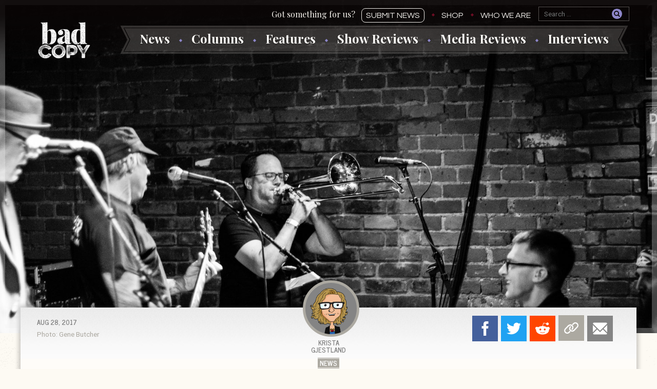

--- FILE ---
content_type: text/html; charset=UTF-8
request_url: https://thebadcopy.com/news/news/j-navarro-the-traitors-announces-new-ep-short-changed-future/
body_size: 26007
content:
<!doctype html>
<html lang="en-US" class="no-js">
	<head>
		<meta charset="UTF-8">
		<meta http-equiv="X-UA-Compatible" content="IE=edge,chrome=1">
		<meta name="viewport" content="width=device-width, initial-scale=1">
		<meta name="description" content="Bad Copy is a punk and indie band news site featuring exclusive photos, reviews, news and columns from passionate writers, photographers, and editors.">

		

		<link href="//www.googletagmanager.com" rel="dns-prefetch">
		
        <link rel="apple-touch-icon" sizes="180x180" href="https://thebadcopy.com/wp-content/themes/badcopy/images/icons/apple-touch-icon.png">
		<link rel="icon" type="image/png" sizes="32x32" href="https://thebadcopy.com/wp-content/themes/badcopy/images/icons/favicon-32x32.png">
		<link rel="icon" type="image/png" sizes="16x16" href="https://thebadcopy.com/wp-content/themes/badcopy/images/icons/favicon-16x16.png">
		<link rel="manifest" href="https://thebadcopy.com/wp-content/themes/badcopy/images/icons/site.webmanifest">
		<link rel="mask-icon" href="https://thebadcopy.com/wp-content/themes/badcopy/images/icons/safari-pinned-tab.svg" color="#000000">
		<link rel="shortcut icon" href="https://thebadcopy.com/wp-content/themes/badcopy/images/icons/favicon.ico">
		<meta name="msapplication-TileColor" content="#000000">
		<meta name="msapplication-config" content="https://thebadcopy.com/wp-content/themes/badcopy/images/icons/browserconfig.xml">
		<meta name="theme-color" content="#000000">

		<link href="https://fonts.googleapis.com/css?family=News+Cycle:400,700%7CPlayfair+Display:400,700,700i%7CQuestrial%7CRoboto:400,400i,700,700i" rel="stylesheet"> 

		<!-- Global site tag (gtag.js) - Google Analytics -->
		<script async src="https://www.googletagmanager.com/gtag/js?id=G-P3K1407XK2"></script>
		<script> 
			window.dataLayer = window.dataLayer || [];
			function gtag(){dataLayer.push(arguments);}
			gtag('js', new Date());
			gtag('config', 'G-P3K1407XK2');
		</script>

		<meta name='robots' content='index, follow, max-image-preview:large, max-snippet:-1, max-video-preview:-1' />
	<style>img:is([sizes="auto" i], [sizes^="auto," i]) { contain-intrinsic-size: 3000px 1500px }</style>
	
	<!-- This site is optimized with the Yoast SEO plugin v26.3 - https://yoast.com/wordpress/plugins/seo/ -->
	<title>J. Navarro &amp; The Traitors Announces New EP &#039;Short Changed Future&#039; &#8226; Bad Copy</title>
	<meta name="description" content="Detroit two-tone ska punks J. Navarro and the Traitors (Suicide Machines) have announced their latest EP Short Changed Future out now on Asbestos Records!" />
	<link rel="canonical" href="https://thebadcopy.com/news/news/j-navarro-the-traitors-announces-new-ep-short-changed-future/" />
	<meta property="og:locale" content="en_US" />
	<meta property="og:type" content="article" />
	<meta property="og:title" content="J. Navarro &amp; The Traitors Announces New EP &#039;Short Changed Future&#039; &#8226; Bad Copy" />
	<meta property="og:description" content="Detroit two-tone ska punks J. Navarro and the Traitors (Suicide Machines) have announced their latest EP Short Changed Future out now on Asbestos Records!" />
	<meta property="og:url" content="https://thebadcopy.com/news/news/j-navarro-the-traitors-announces-new-ep-short-changed-future/" />
	<meta property="og:site_name" content="Bad Copy" />
	<meta property="article:publisher" content="https://www.facebook.com/thebadcopy" />
	<meta property="og:image" content="https://badcopy.s3.amazonaws.com/20170418164548/J.NavarroTheTraitors16MajesticDetroit.jpg" />
	<meta property="og:image:width" content="1500" />
	<meta property="og:image:height" content="1000" />
	<meta property="og:image:type" content="image/jpeg" />
	<meta name="twitter:card" content="summary_large_image" />
	<meta name="twitter:site" content="@badcopyofficial" />
	<script type="application/ld+json" class="yoast-schema-graph">{"@context":"https://schema.org","@graph":[{"@type":"WebPage","@id":"https://thebadcopy.com/news/news/j-navarro-the-traitors-announces-new-ep-short-changed-future/","url":"https://thebadcopy.com/news/news/j-navarro-the-traitors-announces-new-ep-short-changed-future/","name":"J. Navarro & The Traitors Announces New EP 'Short Changed Future' &#8226; Bad Copy","isPartOf":{"@id":"https://thebadcopy.com/#website"},"primaryImageOfPage":{"@id":"https://thebadcopy.com/news/news/j-navarro-the-traitors-announces-new-ep-short-changed-future/#primaryimage"},"image":{"@id":"https://thebadcopy.com/news/news/j-navarro-the-traitors-announces-new-ep-short-changed-future/#primaryimage"},"thumbnailUrl":"https://badcopy.s3.amazonaws.com/20170418164548/J.NavarroTheTraitors16MajesticDetroit.jpg","datePublished":"2017-08-28T18:40:59+00:00","description":"Detroit two-tone ska punks J. Navarro and the Traitors (Suicide Machines) have announced their latest EP Short Changed Future out now on Asbestos Records!","breadcrumb":{"@id":"https://thebadcopy.com/news/news/j-navarro-the-traitors-announces-new-ep-short-changed-future/#breadcrumb"},"inLanguage":"en-US","potentialAction":[{"@type":"ReadAction","target":["https://thebadcopy.com/news/news/j-navarro-the-traitors-announces-new-ep-short-changed-future/"]}]},{"@type":"ImageObject","inLanguage":"en-US","@id":"https://thebadcopy.com/news/news/j-navarro-the-traitors-announces-new-ep-short-changed-future/#primaryimage","url":"https://badcopy.s3.amazonaws.com/20170418164548/J.NavarroTheTraitors16MajesticDetroit.jpg","contentUrl":"https://badcopy.s3.amazonaws.com/20170418164548/J.NavarroTheTraitors16MajesticDetroit.jpg","width":1500,"height":1000,"caption":"J. Navarro & the Traitors"},{"@type":"BreadcrumbList","@id":"https://thebadcopy.com/news/news/j-navarro-the-traitors-announces-new-ep-short-changed-future/#breadcrumb","itemListElement":[{"@type":"ListItem","position":1,"name":"Home","item":"https://thebadcopy.com/"},{"@type":"ListItem","position":2,"name":"News","item":"https://thebadcopy.com/news/"},{"@type":"ListItem","position":3,"name":"J. Navarro &#038; The Traitors Announces New EP &#8216;Short Changed Future&#8217;"}]},{"@type":"WebSite","@id":"https://thebadcopy.com/#website","url":"https://thebadcopy.com/","name":"Bad Copy","description":"Bad Copy is a punk and indie band news site featuring exclusive photos, reviews, news and columns from passionate writers, photographers, and editors.","publisher":{"@id":"https://thebadcopy.com/#organization"},"potentialAction":[{"@type":"SearchAction","target":{"@type":"EntryPoint","urlTemplate":"https://thebadcopy.com/?s={search_term_string}"},"query-input":{"@type":"PropertyValueSpecification","valueRequired":true,"valueName":"search_term_string"}}],"inLanguage":"en-US"},{"@type":"Organization","@id":"https://thebadcopy.com/#organization","name":"Bad Copy","url":"https://thebadcopy.com/","logo":{"@type":"ImageObject","inLanguage":"en-US","@id":"https://thebadcopy.com/#/schema/logo/image/","url":"https://badcopy.s3.amazonaws.com/20200621150652/bc.png","contentUrl":"https://badcopy.s3.amazonaws.com/20200621150652/bc.png","width":600,"height":600,"caption":"Bad Copy"},"image":{"@id":"https://thebadcopy.com/#/schema/logo/image/"},"sameAs":["https://www.facebook.com/thebadcopy","https://x.com/badcopyofficial","https://www.instagram.com/thebadcopy"]}]}</script>
	<!-- / Yoast SEO plugin. -->


<link rel='stylesheet' id='wp-block-library-css' href='https://thebadcopy.com/wp-includes/css/dist/block-library/style.min.css?ver=6.8.3' type='text/css' media='all' />
<style id='classic-theme-styles-inline-css' type='text/css'>
/*! This file is auto-generated */
.wp-block-button__link{color:#fff;background-color:#32373c;border-radius:9999px;box-shadow:none;text-decoration:none;padding:calc(.667em + 2px) calc(1.333em + 2px);font-size:1.125em}.wp-block-file__button{background:#32373c;color:#fff;text-decoration:none}
</style>
<style id='global-styles-inline-css' type='text/css'>
:root{--wp--preset--aspect-ratio--square: 1;--wp--preset--aspect-ratio--4-3: 4/3;--wp--preset--aspect-ratio--3-4: 3/4;--wp--preset--aspect-ratio--3-2: 3/2;--wp--preset--aspect-ratio--2-3: 2/3;--wp--preset--aspect-ratio--16-9: 16/9;--wp--preset--aspect-ratio--9-16: 9/16;--wp--preset--color--black: #000000;--wp--preset--color--cyan-bluish-gray: #abb8c3;--wp--preset--color--white: #ffffff;--wp--preset--color--pale-pink: #f78da7;--wp--preset--color--vivid-red: #cf2e2e;--wp--preset--color--luminous-vivid-orange: #ff6900;--wp--preset--color--luminous-vivid-amber: #fcb900;--wp--preset--color--light-green-cyan: #7bdcb5;--wp--preset--color--vivid-green-cyan: #00d084;--wp--preset--color--pale-cyan-blue: #8ed1fc;--wp--preset--color--vivid-cyan-blue: #0693e3;--wp--preset--color--vivid-purple: #9b51e0;--wp--preset--gradient--vivid-cyan-blue-to-vivid-purple: linear-gradient(135deg,rgba(6,147,227,1) 0%,rgb(155,81,224) 100%);--wp--preset--gradient--light-green-cyan-to-vivid-green-cyan: linear-gradient(135deg,rgb(122,220,180) 0%,rgb(0,208,130) 100%);--wp--preset--gradient--luminous-vivid-amber-to-luminous-vivid-orange: linear-gradient(135deg,rgba(252,185,0,1) 0%,rgba(255,105,0,1) 100%);--wp--preset--gradient--luminous-vivid-orange-to-vivid-red: linear-gradient(135deg,rgba(255,105,0,1) 0%,rgb(207,46,46) 100%);--wp--preset--gradient--very-light-gray-to-cyan-bluish-gray: linear-gradient(135deg,rgb(238,238,238) 0%,rgb(169,184,195) 100%);--wp--preset--gradient--cool-to-warm-spectrum: linear-gradient(135deg,rgb(74,234,220) 0%,rgb(151,120,209) 20%,rgb(207,42,186) 40%,rgb(238,44,130) 60%,rgb(251,105,98) 80%,rgb(254,248,76) 100%);--wp--preset--gradient--blush-light-purple: linear-gradient(135deg,rgb(255,206,236) 0%,rgb(152,150,240) 100%);--wp--preset--gradient--blush-bordeaux: linear-gradient(135deg,rgb(254,205,165) 0%,rgb(254,45,45) 50%,rgb(107,0,62) 100%);--wp--preset--gradient--luminous-dusk: linear-gradient(135deg,rgb(255,203,112) 0%,rgb(199,81,192) 50%,rgb(65,88,208) 100%);--wp--preset--gradient--pale-ocean: linear-gradient(135deg,rgb(255,245,203) 0%,rgb(182,227,212) 50%,rgb(51,167,181) 100%);--wp--preset--gradient--electric-grass: linear-gradient(135deg,rgb(202,248,128) 0%,rgb(113,206,126) 100%);--wp--preset--gradient--midnight: linear-gradient(135deg,rgb(2,3,129) 0%,rgb(40,116,252) 100%);--wp--preset--font-size--small: 13px;--wp--preset--font-size--medium: 20px;--wp--preset--font-size--large: 36px;--wp--preset--font-size--x-large: 42px;--wp--preset--spacing--20: 0.44rem;--wp--preset--spacing--30: 0.67rem;--wp--preset--spacing--40: 1rem;--wp--preset--spacing--50: 1.5rem;--wp--preset--spacing--60: 2.25rem;--wp--preset--spacing--70: 3.38rem;--wp--preset--spacing--80: 5.06rem;--wp--preset--shadow--natural: 6px 6px 9px rgba(0, 0, 0, 0.2);--wp--preset--shadow--deep: 12px 12px 50px rgba(0, 0, 0, 0.4);--wp--preset--shadow--sharp: 6px 6px 0px rgba(0, 0, 0, 0.2);--wp--preset--shadow--outlined: 6px 6px 0px -3px rgba(255, 255, 255, 1), 6px 6px rgba(0, 0, 0, 1);--wp--preset--shadow--crisp: 6px 6px 0px rgba(0, 0, 0, 1);}:where(.is-layout-flex){gap: 0.5em;}:where(.is-layout-grid){gap: 0.5em;}body .is-layout-flex{display: flex;}.is-layout-flex{flex-wrap: wrap;align-items: center;}.is-layout-flex > :is(*, div){margin: 0;}body .is-layout-grid{display: grid;}.is-layout-grid > :is(*, div){margin: 0;}:where(.wp-block-columns.is-layout-flex){gap: 2em;}:where(.wp-block-columns.is-layout-grid){gap: 2em;}:where(.wp-block-post-template.is-layout-flex){gap: 1.25em;}:where(.wp-block-post-template.is-layout-grid){gap: 1.25em;}.has-black-color{color: var(--wp--preset--color--black) !important;}.has-cyan-bluish-gray-color{color: var(--wp--preset--color--cyan-bluish-gray) !important;}.has-white-color{color: var(--wp--preset--color--white) !important;}.has-pale-pink-color{color: var(--wp--preset--color--pale-pink) !important;}.has-vivid-red-color{color: var(--wp--preset--color--vivid-red) !important;}.has-luminous-vivid-orange-color{color: var(--wp--preset--color--luminous-vivid-orange) !important;}.has-luminous-vivid-amber-color{color: var(--wp--preset--color--luminous-vivid-amber) !important;}.has-light-green-cyan-color{color: var(--wp--preset--color--light-green-cyan) !important;}.has-vivid-green-cyan-color{color: var(--wp--preset--color--vivid-green-cyan) !important;}.has-pale-cyan-blue-color{color: var(--wp--preset--color--pale-cyan-blue) !important;}.has-vivid-cyan-blue-color{color: var(--wp--preset--color--vivid-cyan-blue) !important;}.has-vivid-purple-color{color: var(--wp--preset--color--vivid-purple) !important;}.has-black-background-color{background-color: var(--wp--preset--color--black) !important;}.has-cyan-bluish-gray-background-color{background-color: var(--wp--preset--color--cyan-bluish-gray) !important;}.has-white-background-color{background-color: var(--wp--preset--color--white) !important;}.has-pale-pink-background-color{background-color: var(--wp--preset--color--pale-pink) !important;}.has-vivid-red-background-color{background-color: var(--wp--preset--color--vivid-red) !important;}.has-luminous-vivid-orange-background-color{background-color: var(--wp--preset--color--luminous-vivid-orange) !important;}.has-luminous-vivid-amber-background-color{background-color: var(--wp--preset--color--luminous-vivid-amber) !important;}.has-light-green-cyan-background-color{background-color: var(--wp--preset--color--light-green-cyan) !important;}.has-vivid-green-cyan-background-color{background-color: var(--wp--preset--color--vivid-green-cyan) !important;}.has-pale-cyan-blue-background-color{background-color: var(--wp--preset--color--pale-cyan-blue) !important;}.has-vivid-cyan-blue-background-color{background-color: var(--wp--preset--color--vivid-cyan-blue) !important;}.has-vivid-purple-background-color{background-color: var(--wp--preset--color--vivid-purple) !important;}.has-black-border-color{border-color: var(--wp--preset--color--black) !important;}.has-cyan-bluish-gray-border-color{border-color: var(--wp--preset--color--cyan-bluish-gray) !important;}.has-white-border-color{border-color: var(--wp--preset--color--white) !important;}.has-pale-pink-border-color{border-color: var(--wp--preset--color--pale-pink) !important;}.has-vivid-red-border-color{border-color: var(--wp--preset--color--vivid-red) !important;}.has-luminous-vivid-orange-border-color{border-color: var(--wp--preset--color--luminous-vivid-orange) !important;}.has-luminous-vivid-amber-border-color{border-color: var(--wp--preset--color--luminous-vivid-amber) !important;}.has-light-green-cyan-border-color{border-color: var(--wp--preset--color--light-green-cyan) !important;}.has-vivid-green-cyan-border-color{border-color: var(--wp--preset--color--vivid-green-cyan) !important;}.has-pale-cyan-blue-border-color{border-color: var(--wp--preset--color--pale-cyan-blue) !important;}.has-vivid-cyan-blue-border-color{border-color: var(--wp--preset--color--vivid-cyan-blue) !important;}.has-vivid-purple-border-color{border-color: var(--wp--preset--color--vivid-purple) !important;}.has-vivid-cyan-blue-to-vivid-purple-gradient-background{background: var(--wp--preset--gradient--vivid-cyan-blue-to-vivid-purple) !important;}.has-light-green-cyan-to-vivid-green-cyan-gradient-background{background: var(--wp--preset--gradient--light-green-cyan-to-vivid-green-cyan) !important;}.has-luminous-vivid-amber-to-luminous-vivid-orange-gradient-background{background: var(--wp--preset--gradient--luminous-vivid-amber-to-luminous-vivid-orange) !important;}.has-luminous-vivid-orange-to-vivid-red-gradient-background{background: var(--wp--preset--gradient--luminous-vivid-orange-to-vivid-red) !important;}.has-very-light-gray-to-cyan-bluish-gray-gradient-background{background: var(--wp--preset--gradient--very-light-gray-to-cyan-bluish-gray) !important;}.has-cool-to-warm-spectrum-gradient-background{background: var(--wp--preset--gradient--cool-to-warm-spectrum) !important;}.has-blush-light-purple-gradient-background{background: var(--wp--preset--gradient--blush-light-purple) !important;}.has-blush-bordeaux-gradient-background{background: var(--wp--preset--gradient--blush-bordeaux) !important;}.has-luminous-dusk-gradient-background{background: var(--wp--preset--gradient--luminous-dusk) !important;}.has-pale-ocean-gradient-background{background: var(--wp--preset--gradient--pale-ocean) !important;}.has-electric-grass-gradient-background{background: var(--wp--preset--gradient--electric-grass) !important;}.has-midnight-gradient-background{background: var(--wp--preset--gradient--midnight) !important;}.has-small-font-size{font-size: var(--wp--preset--font-size--small) !important;}.has-medium-font-size{font-size: var(--wp--preset--font-size--medium) !important;}.has-large-font-size{font-size: var(--wp--preset--font-size--large) !important;}.has-x-large-font-size{font-size: var(--wp--preset--font-size--x-large) !important;}
:where(.wp-block-post-template.is-layout-flex){gap: 1.25em;}:where(.wp-block-post-template.is-layout-grid){gap: 1.25em;}
:where(.wp-block-columns.is-layout-flex){gap: 2em;}:where(.wp-block-columns.is-layout-grid){gap: 2em;}
:root :where(.wp-block-pullquote){font-size: 1.5em;line-height: 1.6;}
</style>
<link rel='stylesheet' id='dashicons-css' href='https://thebadcopy.com/wp-includes/css/dashicons.min.css?ver=6.8.3' type='text/css' media='all' />
<link rel='stylesheet' id='everest-forms-general-css' href='https://thebadcopy.com/wp-content/plugins/everest-forms/assets/css/everest-forms.css?ver=3.4.1' type='text/css' media='all' />
<link rel='stylesheet' id='jquery-intl-tel-input-css' href='https://thebadcopy.com/wp-content/plugins/everest-forms/assets/css/intlTelInput.css?ver=3.4.1' type='text/css' media='all' />
<link rel='stylesheet' id='photoswipe-lib-css' href='https://thebadcopy.com/wp-content/plugins/photo-swipe/lib/photoswipe.css?ver=4.1.1.1' type='text/css' media='all' />
<link rel='stylesheet' id='photoswipe-default-skin-css' href='https://thebadcopy.com/wp-content/plugins/photo-swipe/lib/default-skin/default-skin.css?ver=4.1.1.1' type='text/css' media='all' />
<link rel='stylesheet' id='stripe-handler-ng-style-css' href='https://thebadcopy.com/wp-content/plugins/stripe-payments/public/assets/css/public.css?ver=2.0.95' type='text/css' media='all' />
<link rel='stylesheet' id='styles-css' href='https://thebadcopy.com/wp-content/themes/badcopy/style.css?ver=1.3' type='text/css' media='all' />
<link rel='stylesheet' id='tcm-front-styles-css-css' href='https://thebadcopy.com/wp-content/plugins/thrive-comments/assets/css/styles.css?ver=10.8.2' type='text/css' media='all' />
<link rel='stylesheet' id='wp-auth-check-css' href='https://thebadcopy.com/wp-includes/css/wp-auth-check.min.css?ver=6.8.3' type='text/css' media='all' />
<script type="text/javascript" src="https://thebadcopy.com/wp-content/plugins/photo-swipe/lib/photoswipe.min.js?ver=4.1.1.1" id="photoswipe-lib-js"></script>
<script type="text/javascript" src="https://thebadcopy.com/wp-content/plugins/photo-swipe/lib/photoswipe-ui-default.min.js?ver=4.1.1.1" id="photoswipe-ui-default-js"></script>
<script type="text/javascript" src="https://thebadcopy.com/wp-includes/js/jquery/jquery.min.js?ver=3.7.1" id="jquery-core-js"></script>
<script type="text/javascript" src="https://thebadcopy.com/wp-includes/js/jquery/jquery-migrate.min.js?ver=3.4.1" id="jquery-migrate-js"></script>
<script type="text/javascript" src="https://thebadcopy.com/wp-content/plugins/photo-swipe/js/photoswipe.js?ver=4.1.1.1" id="photoswipe-js"></script>
<script type="text/javascript" src="https://thebadcopy.com/wp-content/plugins/thrive-comments/assets/js/libs-frontend.min.js?ver=10.8.2" id="libs-frontend-js"></script>
<style>

    /* for unique landing page accent color values,  put any new css added here inside tcb-bridge/js/editor */

    /* accent color */
    #thrive-comments .tcm-color-ac,
    #thrive-comments .tcm-color-ac span {
        color: #8d86c9;
    }

    /* accent color background */
    #thrive-comments .tcm-background-color-ac,
    #thrive-comments .tcm-background-color-ac-h:hover span,
    #thrive-comments .tcm-background-color-ac-active:active {
        background-color: #8d86c9    }

    /* accent color border */
    #thrive-comments .tcm-border-color-ac {
        border-color: #8d86c9;
        outline: none;
    }

    #thrive-comments .tcm-border-color-ac-h:hover {
        border-color: #8d86c9;
    }

    #thrive-comments .tcm-border-bottom-color-ac {
        border-bottom-color: #8d86c9;
    }

    /* accent color fill*/
    #thrive-comments .tcm-svg-fill-ac {
        fill: #8d86c9;
    }

    /* accent color for general elements */

    /* inputs */
    #thrive-comments textarea:focus,
    #thrive-comments input:focus {
        border-color: #8d86c9;
        box-shadow: inset 0 0 3px#8d86c9;
    }

    /* links */
    #thrive-comments a {
        color: #8d86c9;
    }

    /*
	* buttons and login links
	* using id to override the default css border-bottom
	*/
    #thrive-comments button,
    #thrive-comments #tcm-login-up,
    #thrive-comments #tcm-login-down {
        color: #8d86c9;
        border-color: #8d86c9;
    }

    /* general buttons hover and active functionality */
    #thrive-comments button:hover,
    #thrive-comments button:focus,
    #thrive-comments button:active {
        background-color: #8d86c9    }

</style>
  <style>.search-highlight {background-color:#f2ce6a;}</style>
	</head>
	
	<body class="wp-singular news-template-default single single-news postid-4631 wp-theme-badcopy everest-forms-no-js">

  

  <div id="container">    
          <div class="post__top">
        <header class="header--single">
          <h1><a href="https://thebadcopy.com">Bad Copy</a></h1>

          <div class="menu__container">
            <div class="menu__buttons">
              <a href="#" class="menu__buttons__hamburger"><svg class="icon-hamburger"><use xlink:href="#icon-hamburger"></use></svg></a>
              <a href="#" class="menu__buttons__close"><svg class="icon-close"><use xlink:href="#icon-close"></use></svg></a>
              <div class="search--single"><form role="search" method="get" class="search-form" action="https://thebadcopy.com/">
				<label>
					<span class="screen-reader-text">Search for:</span>
					<input type="search" class="search-field" placeholder="Search &hellip;" value="" name="s" />
				</label>
				<input type="submit" class="search-submit" value="Search" />
			</form></div>                         
            </div>
            <div class="search--single search--single--screen2"><form role="search" method="get" class="search-form" action="https://thebadcopy.com/">
				<label>
					<span class="screen-reader-text">Search for:</span>
					<input type="search" class="search-field" placeholder="Search &hellip;" value="" name="s" />
				</label>
				<input type="submit" class="search-submit" value="Search" />
			</form></div>
            <div class="menu-top-container"><ul id="menu-top" class="menu"><li id="menu-item-760" class="menu-item menu-item-type-post_type menu-item-object-page menu-item-760"><a href="https://thebadcopy.com/submit-news/">Submit News</a></li>
<li id="menu-item-23762" class="menu-item menu-item-type-post_type menu-item-object-page menu-item-23762"><a href="https://thebadcopy.com/shop/">Shop</a></li>
<li id="menu-item-1077" class="menu-item menu-item-type-post_type menu-item-object-page menu-item-1077"><a href="https://thebadcopy.com/who-we-are/">Who We Are</a></li>
</ul></div>            <div class="menu-main-nav-container"><ul id="menu-main-nav" class="menu"><li id="menu-item-2755" class="menu-item menu-item-type-post_type_archive menu-item-object-news menu-item-2755"><a href="https://thebadcopy.com/news/">News</a></li>
<li id="menu-item-2756" class="menu-item menu-item-type-post_type_archive menu-item-object-columns menu-item-2756"><a href="https://thebadcopy.com/columns/">Columns</a></li>
<li id="menu-item-3581" class="menu-item menu-item-type-post_type_archive menu-item-object-features menu-item-3581"><a href="https://thebadcopy.com/features/">Features</a></li>
<li id="menu-item-2757" class="menu-item menu-item-type-post_type_archive menu-item-object-show-reviews menu-item-2757"><a href="https://thebadcopy.com/show-reviews/">Show Reviews</a></li>
<li id="menu-item-14805" class="menu-item menu-item-type-post_type_archive menu-item-object-media-reviews menu-item-14805"><a href="https://thebadcopy.com/media-reviews/">Media Reviews</a></li>
<li id="menu-item-3044" class="menu-item menu-item-type-post_type_archive menu-item-object-interviews menu-item-3044"><a href="https://thebadcopy.com/interviews/">Interviews</a></li>
</ul></div>          </div> 
        </header>
        <div class="story__image">
                                            <img width="1024" height="683" src="https://badcopy.s3.amazonaws.com/20170418164548/J.NavarroTheTraitors16MajesticDetroit-1024x683.jpg" class="attachment-large size-large wp-post-image" alt="J. Navarro &amp; the Traitors" decoding="async" fetchpriority="high" srcset="https://badcopy.s3.amazonaws.com/20170418164548/J.NavarroTheTraitors16MajesticDetroit-1024x683.jpg 1024w, https://badcopy.s3.amazonaws.com/20170418164548/J.NavarroTheTraitors16MajesticDetroit-300x200.jpg 300w, https://badcopy.s3.amazonaws.com/20170418164548/J.NavarroTheTraitors16MajesticDetroit-768x512.jpg 768w, https://badcopy.s3.amazonaws.com/20170418164548/J.NavarroTheTraitors16MajesticDetroit-600x400.jpg 600w, https://badcopy.s3.amazonaws.com/20170418164548/J.NavarroTheTraitors16MajesticDetroit.jpg 1500w" sizes="(max-width: 1024px) 100vw, 1024px" /> 
                        </div>
      </div>
     <!-- end header conditional //-->

        
    
      <ul class="columns__menu submenu">
        <li><a href="https://thebadcopy.com/column/at-odds/"><img src="https://badcopy.s3.amazonaws.com/20200123170745/atodds-small.gif" alt="At Odds"></a></li><li><a href="https://thebadcopy.com/column/awful-sounds-and-shitty-jokes/"><img src="https://badcopy.s3.amazonaws.com/20200127170839/awful-small.gif" alt="Awful Sounds and Shitty Jokes"></a></li><li><a href="https://thebadcopy.com/column/flavor-of-the-weak/"><img src="https://badcopy.s3.amazonaws.com/20170702005447/flavor_small.gif" alt="Flavor of the Weak"></a></li><li><a href="https://thebadcopy.com/column/pbr-with-erin/"><img src="https://badcopy.s3.amazonaws.com/20200802145847/pbr-erin-small.gif" alt="PBR with Erin"></a></li><li><a href="https://thebadcopy.com/column/punx-who-panic/"><img src="https://badcopy.s3.amazonaws.com/20170702043922/pwp_small.gif" alt="Punx Who Panic"></a></li><li><a href="https://thebadcopy.com/column/the-bottom-end/"><img src="https://badcopy.s3.amazonaws.com/20220718103039/the_bottom_end-small.jpg" alt="The Bottom End"></a></li>      </ul>

      <ul class="features__menu submenu">
        <li><a href="https://thebadcopy.com/feature/enough/"><img src="https://badcopy.s3.amazonaws.com/20210717220022/enough-small.gif" alt="enough."></a></li><li><a href="https://thebadcopy.com/feature/love-songs/"><img src="https://badcopy.s3.amazonaws.com/20210411141637/bc-small-love.gif" alt="Love Songs Of The Month"></a></li><li><a href="https://thebadcopy.com/feature/one-band-5-songs/"><img src="https://badcopy.s3.amazonaws.com/20230127191726/one-band-5-songs-podcast-small.jpg" alt="One Band, 5 Songs"></a></li><li><a href="https://thebadcopy.com/feature/radio-unfriendly/"><img src="https://badcopy.s3.amazonaws.com/20220603093150/ru-small.gif" alt="Radio Unfriendly"></a></li><li><a href="https://thebadcopy.com/feature/scream-therapy/"><img src="https://badcopy.s3.amazonaws.com/20201021162349/st-small.jpg" alt="Scream Therapy"></a></li><li><a href="https://thebadcopy.com/feature/you-oughta-know/"><img src="https://badcopy.s3.amazonaws.com/20171017024416/oughta_small2.jpg" alt="You Oughta Know"></a></li>      </ul>
<section class="content post">
	
  
      
    <header class="post__title">
                      <div class="story__type">
                  
                                              <span class="story__type--news story__type--news__general story__type--news__single">News</span>
                      
                                  </div>      
      <h2 class="story__title post__title ">J. Navarro &#038; The Traitors Announces New EP &#8216;Short Changed Future&#8217;</h2>
      
                      <p class="story__excerpt">
                                                            <span class="story__excerpt-dots"><img src="https://s3.amazonaws.com/badcopy/images/svg/dots.svg" width="18" height="5" alt=""></span> 
                      Pick it up! Pick it up! Pick it up!                                    </p>
      
      <div class="post__author">
      <div class="post__author--photo">
      <a class="story__author" href="https://thebadcopy.com/authors/krista-gjestland/">
                  <img src=https://badcopy.s3.amazonaws.com/20170410024407/krista.png alt="Krista Gjestland">Krista Gjestland              </a>
    </div>
  
  
</div>      
      <time class="story__date 
        " 
        datetime="2017-08-28">Aug 28, 2017      </time>
      
              
              <div class="story__photo-credit 
        ">
          Photo: Gene Butcher        </div>
       

    </header>
    
                <script>
        function copyToClipboard(element) {
          var $temp = jQuery("<input>");
          jQuery("body").append($temp);
          $temp.val(jQuery(element).text()).select();
          document.execCommand("copy");
          $temp.remove(); 
        }
      </script>
      <ul class="share-list ">
        <li class="share-list__facebook">
          <a href="https://www.facebook.com/sharer/sharer.php?u=https%3A%2F%2Fthebadcopy.com%2Fnews%2Fnews%2Fj-navarro-the-traitors-announces-new-ep-short-changed-future%2F" target="_blank">Facebook</a>
        </li>
        <li class="share-list__twitter">
          <a href="https://twitter.com/share?text=J.+Navarro+%26+The+Traitors+Announces+New+EP+%E2%80%98Short+Changed+Future%E2%80%99&url=https%3A%2F%2Fthebadcopy.com%2Fnews%2Fnews%2Fj-navarro-the-traitors-announces-new-ep-short-changed-future%2F" target="_blank">Twitter</a>
        </li>
        <li class="share-list__reddit">
          <a href="https://www.reddit.com/submit?title=J.+Navarro+%26+The+Traitors+Announces+New+EP+%E2%80%98Short+Changed+Future%E2%80%99&url=https%3A%2F%2Fthebadcopy.com%2Fnews%2Fnews%2Fj-navarro-the-traitors-announces-new-ep-short-changed-future%2F" target="_blank">Reddit</a>
        </li>
        <li class="share-list__link"> 
          <span style="display:none;" id="url">https://thebadcopy.com/news/news/j-navarro-the-traitors-announces-new-ep-short-changed-future/</span>
          <button onclick="copyToClipboard('#url');">Copy Link</button>
        </li>
        <li class="share-list__email">
          <a href="mailto:?&subject=J. Navarro %26 The Traitors Announces New EP %E2%80%98Short Changed Future%E2%80%99 &middot; Bad Copy&body=https%3A%2F%2Fthebadcopy.com%2Fnews%2Fnews%2Fj-navarro-the-traitors-announces-new-ep-short-changed-future%2F">Email</a>
        </li>
      </ul>      
    <ul class="jump jump--single">
    
    <li class="jump__comments"><a href="#comments">Post a comment</a></li>        
</ul>    
    <div class="ad">

    <!-- <button class="pause" data-video-id="f0qT58DxEXs">
    <picture>
      <source media="(min-width: 600px)" srcset="https://badcopy.s3.us-east-1.amazonaws.com/images/ads/pin-01-768x90.gif">
      <img src="https://s3.amazonaws.com/badcopy/images/ads/pin-01-600x100.gif" alt="The Bad Copy Enamel Pin">
    </picture>
  </button>
  <div class="ad__video" style="display:none;">
    <iframe id="youtube-player-f0qT58DxEXs" width="560" height="315" src="https://www.youtube.com/embed/f0qT58DxEXs?enablejsapi=1&version=3&playerapiid=ytplayer" frameborder="0" allowfullscreen allowscriptaccess="always"></iframe>
    <a class="ad__button" href="https://www.thebadcopy.com/pin/">Order Now</a>
  </div> -->
      
</div>    
    																								    
  	<article class="post-4631 news type-news status-publish has-post-thumbnail hentry authors-krista-gjestland reclabels-asbestos-records topic-j-navarro-and-the-traitors" id="post-4631">
      
            
      <div class="article-content">
        <p>Detroit two-tone ska punks <a href="https://thebadcopy.com/topic/j-navarro-and-the-traitors/">J. Navarro and the Traitors</a> have announced their latest EP <em>Short Changed Future</em>.</p>
<p>J. Navarro and The Traitors features, obviously, Jay Navarro of the <a href="https://thebadcopy.com/topic/suicide-machines/">Suicide Machines</a> with some reggae and dub-inspired punk. <em>Short Changed Future</em> is the seven-piece band&#8217;s second release and follows up their debut nine-track record, <em>Criminals and Lions. </em></p>
<p>The new seven-inch EP features four new tracks and releases on <a href="https://thebadcopy.com/record-labels/asbestos-records/" target="_blank" rel="noopener">Asbestos Records</a>. The vinyl is limited to 100 black and 400 translucent red. <a href="http://www.asbestosrecords.bigcartel.com/product/j-navarro-the-traitors-short-changed-future-7-ep" target="_blank" rel="noopener">Grab your copy today!</a></p>
<span class="tve-leads-two-step-trigger tl-2step-trigger-0"></span><span class="tve-leads-two-step-trigger tl-2step-trigger-0"></span>        
                
                    </div>
      
			      
      <ul class="post__terms">      
        <h2 class="section__label"><span class="section__label__mask">Topics</span></h2>            <li>
              <a href="https://thebadcopy.com/topic/j-navarro-and-the-traitors/">J. Navarro and the Traitors</a>
              <ul class="term__links">
                <li class="tax__fb"><a href="https://www.facebook.com/J-Navarro-the-Traitors-1581471045450104/" target="_blank">Facebook</a></li><li class="tax__bc"><a href="https://jnavarroandthetraitors.bandcamp.com/releases" target="_blank">BandCamp</a></li>              </ul>
            </li>
                                <li>
                <a href="https://thebadcopy.com/record-labels/asbestos-records/">Asbestos Records</a>
                <ul class="term__links">
                  <li class="tax__url"><a href="https://asbestosrecords.wordpress.com/" target="_blank">Website</a></li><li class="tax__fb"><a href="https://www.facebook.com/AsbestosRecords/" target="_blank">Facebook</a></li><li class="tax__tw"><a href="https://twitter.com/asbestosrecords?lang=en" target="_blank">Twitter</a></li><li class="tax__ig"><a href="https://www.instagram.com/asbestosrecords/" target="_blank">Instagram</a></li>                </ul>
              </li>
              
      </ul>
      
       <!-- Top Posts //-->
             
			 
      <!-- Related Posts //-->      
      <h2 class="section__label"><span class="section__label__mask">Related Stories</span></h2><ol class="story__container story__all story__container--related">          <li class="story">
            
            <a class="story__image" href="https://thebadcopy.com/news/tour/j-navarro-the-traitors-announce-east-coast-tour/">
                            
                                                  
                                          <img src="https://badcopy.s3.amazonaws.com/20170418164548/J.NavarroTheTraitors16MajesticDetroit.jpg" alt="">
                                        
                                                            
                                    
                                                            <div class="story__type">
                  
                                              <span class="story__type__label story__type--news story__type--news__more">News</span><span class="story__type__label story__type--tour"><svg class="icon-tour"><use xlink:href="#icon-tour"></use></svg>tour</span>
                                  </div>            </a>
            
            <div class="story__details">

              <a href="https://thebadcopy.com/news/tour/j-navarro-the-traitors-announce-east-coast-tour/">
                                <div class="story__type">
                  
                                              <span class="story__type__label story__type--news story__type--news__more">News</span><span class="story__type__label story__type--tour"><svg class="icon-tour"><use xlink:href="#icon-tour"></use></svg>tour</span>
                                  </div>                <h3 class="story__title">J. Navarro &#038; The Traitors Announces East Coast Tour</h3>
                                <p class="story__excerpt">
                                                            <span class="story__excerpt-dots"><img src="https://s3.amazonaws.com/badcopy/images/svg/dots.svg" width="18" height="5" alt=""></span> 
                      The Traitors Head East                                    </p>
                <time class="story__date" datetime="2017-04-18">Apr 18, 2017</time>             
              </a>
                              <svg class="icon-diamond"><use xlink:href="#icon-diamond"></use></svg><a class="story__author" href="https://thebadcopy.com/authors/krista-gjestland/">Krista Gjestland</a>            
            </div>
          
          </li>          <li class="story">
            
            <a class="story__image" href="https://thebadcopy.com/news/video/early-riser-releases-music-video-for-new-single-strays/">
                            
                                                <img width="1024" height="683" src="https://badcopy.s3.amazonaws.com/20240823153627/Early-Riser-1024x683.jpg" class="attachment-large size-large wp-post-image" alt="" decoding="async" srcset="https://badcopy.s3.amazonaws.com/20240823153627/Early-Riser-1024x683.jpg 1024w, https://badcopy.s3.amazonaws.com/20240823153627/Early-Riser-300x200.jpg 300w, https://badcopy.s3.amazonaws.com/20240823153627/Early-Riser-768x512.jpg 768w, https://badcopy.s3.amazonaws.com/20240823153627/Early-Riser-600x400.jpg 600w, https://badcopy.s3.amazonaws.com/20240823153627/Early-Riser.jpg 1200w" sizes="(max-width: 1024px) 100vw, 1024px" /> 
                                              <div class="story__type">
                  
                                              <span class="story__type__label story__type--news story__type--news__more">News</span><span class="story__type__label story__type--video"><svg class="icon-video"><use xlink:href="#icon-video"></use></svg>video</span>
                                  </div>            </a>
            
            <div class="story__details">

              <a href="https://thebadcopy.com/news/video/early-riser-releases-music-video-for-new-single-strays/">
                                <div class="story__type">
                  
                                              <span class="story__type__label story__type--news story__type--news__more">News</span><span class="story__type__label story__type--video"><svg class="icon-video"><use xlink:href="#icon-video"></use></svg>video</span>
                                  </div>                <h3 class="story__title">Early Riser Releases Music Video for New Single &#8220;Strays&#8221;</h3>
                                <p class="story__excerpt">
                                                                                                                    </p>
                <time class="story__date" datetime="2024-08-23">Aug 23, 2024</time>             
              </a>
                              <svg class="icon-diamond"><use xlink:href="#icon-diamond"></use></svg><a class="story__author" href="https://thebadcopy.com/authors/kendra-sheetz/">Kendra Sheetz</a>            
            </div>
          
          </li>          <li class="story">
            
            <a class="story__image" href="https://thebadcopy.com/news/video/early-riser-releases-music-video-for-beetlejuice/">
                            
                                                <img width="1024" height="819" src="https://badcopy.s3.amazonaws.com/20240916123633/JeanetteDMoses-earlyriser-496-1-1024x819.jpg" class="attachment-large size-large wp-post-image" alt="" decoding="async" loading="lazy" srcset="https://badcopy.s3.amazonaws.com/20240916123633/JeanetteDMoses-earlyriser-496-1-1024x819.jpg 1024w, https://badcopy.s3.amazonaws.com/20240916123633/JeanetteDMoses-earlyriser-496-1-300x240.jpg 300w, https://badcopy.s3.amazonaws.com/20240916123633/JeanetteDMoses-earlyriser-496-1-768x614.jpg 768w, https://badcopy.s3.amazonaws.com/20240916123633/JeanetteDMoses-earlyriser-496-1-600x480.jpg 600w, https://badcopy.s3.amazonaws.com/20240916123633/JeanetteDMoses-earlyriser-496-1.jpg 1400w" sizes="auto, (max-width: 1024px) 100vw, 1024px" /> 
                                              <div class="story__type">
                  
                                              <span class="story__type__label story__type--news story__type--news__more">News</span><span class="story__type__label story__type--video"><svg class="icon-video"><use xlink:href="#icon-video"></use></svg>video</span>
                                  </div>            </a>
            
            <div class="story__details">

              <a href="https://thebadcopy.com/news/video/early-riser-releases-music-video-for-beetlejuice/">
                                <div class="story__type">
                  
                                              <span class="story__type__label story__type--news story__type--news__more">News</span><span class="story__type__label story__type--video"><svg class="icon-video"><use xlink:href="#icon-video"></use></svg>video</span>
                                  </div>                <h3 class="story__title">Early Riser Releases Music Video for &#8220;Beetlejuice&#8221;</h3>
                                <p class="story__excerpt">
                                                                                                                    </p>
                <time class="story__date" datetime="2024-10-02">Oct 2, 2024</time>             
              </a>
                              <svg class="icon-diamond"><use xlink:href="#icon-diamond"></use></svg><a class="story__author" href="https://thebadcopy.com/authors/kendra-sheetz/">Kendra Sheetz</a>            
            </div>
          
          </li>          <li class="story">
            
            <a class="story__image" href="https://thebadcopy.com/features/kiri-oliver-of-early-riser-on-social-anxiety-and-finding-connection/">
                            
                                                <img width="1024" height="731" src="https://badcopy.s3.amazonaws.com/20201014223457/st3-1024x731.jpg" class="attachment-large size-large wp-post-image" alt="Scream Therapy Big" decoding="async" loading="lazy" srcset="https://badcopy.s3.amazonaws.com/20201014223457/st3-1024x731.jpg 1024w, https://badcopy.s3.amazonaws.com/20201014223457/st3-300x214.jpg 300w, https://badcopy.s3.amazonaws.com/20201014223457/st3-768x549.jpg 768w, https://badcopy.s3.amazonaws.com/20201014223457/st3-600x429.jpg 600w, https://badcopy.s3.amazonaws.com/20201014223457/st3.jpg 1400w" sizes="auto, (max-width: 1024px) 100vw, 1024px" /> 
                                              <div class="story__type">
                                    
                    <span class="story__type--features">Feature</span>                                  </div>            </a>
            
            <div class="story__details">

              <a href="https://thebadcopy.com/features/kiri-oliver-of-early-riser-on-social-anxiety-and-finding-connection/">
                                <div class="story__type">
                                    
                    <span class="story__type--features">Feature</span>                                  </div>                <h3 class="story__title">Kiri Oliver of Early Riser on Social Anxiety &#038; Finding Connection</h3>
                                <p class="story__excerpt">
                                                                                                                    </p>
                <time class="story__date" datetime="2024-10-14">Oct 14, 2024</time>             
              </a>
                          
            </div>
          
          </li>          <li class="story">
            
            <a class="story__image" href="https://thebadcopy.com/features/black-guy-fawkes-on-surviving-bullying/">
                            
                                                <img width="1024" height="731" src="https://badcopy.s3.amazonaws.com/20201014223457/st3-1024x731.jpg" class="attachment-large size-large wp-post-image" alt="Scream Therapy Big" decoding="async" loading="lazy" srcset="https://badcopy.s3.amazonaws.com/20201014223457/st3-1024x731.jpg 1024w, https://badcopy.s3.amazonaws.com/20201014223457/st3-300x214.jpg 300w, https://badcopy.s3.amazonaws.com/20201014223457/st3-768x549.jpg 768w, https://badcopy.s3.amazonaws.com/20201014223457/st3-600x429.jpg 600w, https://badcopy.s3.amazonaws.com/20201014223457/st3.jpg 1400w" sizes="auto, (max-width: 1024px) 100vw, 1024px" /> 
                                              <div class="story__type">
                                    
                    <span class="story__type--features">Feature</span>                                  </div>            </a>
            
            <div class="story__details">

              <a href="https://thebadcopy.com/features/black-guy-fawkes-on-surviving-bullying/">
                                <div class="story__type">
                                    
                    <span class="story__type--features">Feature</span>                                  </div>                <h3 class="story__title">Black Guy Fawkes on Surviving Bullying</h3>
                                <p class="story__excerpt">
                                                                                                                    </p>
                <time class="story__date" datetime="2025-10-13">Oct 13, 2025</time>             
              </a>
                          
            </div>
          
          </li></ol>      
		</article>
		
  		
</section>

<div class="comments" id="comments">
	<h2 class="section__label"><span class="section__label__mask">Post a comment</span></h2>
	<div id="comments" class="comments-compat-badcopy">
	<div id="thrive-comments" class="clearfix">
		<div class="tcm-dot-loader">
			<span class="inner1"></span>
			<span class="inner2"></span>
			<span class="inner3"></span>
		</div>
		<div class="thrive-comments-content">
			<div class="tcm-comments-filter"></div>
			<div class="tcm-comments-create" id="respond"></div>
			<div class="tcm-comments-list">
							</div>
			<div class="tcm-lazy-comments"></div>
		</div>
	</div>
</div>
 
</div>  
    <footer class="footer--bottom footer--bottom--single">
  <div class="footer__logo"> 
    <a href="https://thebadcopy.com">Bad Copy</a>
  </div>
  <div class="menu-footer"><ul id="menu-footer" class="menu"><li id="menu-item-756" class="nav-footer-1 menu-item menu-item-type-post_type menu-item-object-page menu-item-756"><a href="https://thebadcopy.com/submit-news/">Submit News</a></li>
<li id="menu-item-23761" class="nav-footer-2 menu-item menu-item-type-post_type menu-item-object-page menu-item-23761"><a href="https://thebadcopy.com/shop/">Shop</a></li>
<li id="menu-item-758" class="nav-footer-3 menu-item menu-item-type-post_type menu-item-object-page menu-item-758"><a href="https://thebadcopy.com/who-we-are/">Who We Are</a></li>
<li id="menu-item-1068" class="nav-footer-4 menu-item menu-item-type-post_type menu-item-object-page menu-item-1068"><a href="https://thebadcopy.com/advertise/">Advertise</a></li>
</ul></div>  <div class="menu-social-container"><ul id="menu-social" class="menu"><li id="menu-item-762" class="nav-facebook menu-item menu-item-type-custom menu-item-object-custom menu-item-762"><a target="_blank" href="https://www.facebook.com/thebadcopy">Facebook</a></li>
<li id="menu-item-764" class="nav-instagram menu-item menu-item-type-custom menu-item-object-custom menu-item-764"><a target="_blank" href="https://www.instagram.com/thebadcopy">Instagram</a></li>
<li id="menu-item-763" class="nav-youtube menu-item menu-item-type-custom menu-item-object-custom menu-item-763"><a target="_blank" href="https://www.youtube.com/@thebadcopy/videos">YouTube</a></li>
<li id="menu-item-765" class="nav-soundcloud menu-item menu-item-type-custom menu-item-object-custom menu-item-765"><a target="_blank" href="https://soundcloud.com/badcopy">SoundCloud</a></li>
</ul></div>  

  <p class="footer__copyright"><span class="copy">&copy; 2026 Bad Copy</span> <span class="pp"><a href="/privacy-policy">Privacy Policy</a></span></p>
</footer>
  </div> <!-- end of #container -->

  <script type="text/template" id="comments-conversion"><# if ( html_switch === 'tcm_live_update' ) { #>
<div class="tcm-thank-you-submited tcm-border-color-ac">
	<#= custom_message #>
</div>
<# } #>
<# if ( html_switch === 'tcm_related_posts' ) { #>
<div class="tcm-posts tcm-border-color-ac">
	<#= custom_message #>
	<div class="tcm-posts-list <# if ( ! show_featured_image ) { #> no-featured-image <# } #> clear-this posts-length-<#= ThriveComments.related_posts.length #>">
		<# ThriveComments.related_posts.forEach( function ( value ) { #>
		<div class="tcm-post tcm-color-ac <# if ( ! show_featured_image ) { #> tcm-border-bottom-color-ac <# } #>">
			<# if ( show_featured_image ) { #>
			<div>
				<a href="<#= value.guid #>" style="background-image: url(<#= value.featured_image #>)" class="tcm-related-thumbnail <# if ( ! value.featured_image ) { #>tcm-no-featured-image<# } #>">
				</a>
			</div>
			<# } #>
			<h3><a href="<#= value.guid #>">

								<span>
									<svg class="related-posts-arrow tcm-svg-fill-ac"><use xlink:href="#tcm-related-posts-arrow"></use></svg>								</span>


					<#= value.post_title #>

				</#></a></h3>
		</div>
		<# } ) #>
	</div>
</div>
<# } #>
<# if ( html_switch === 'tcm_social_share' ) { #>
<div class="tcm-share-post tcm-border-color-ac">
	<#= custom_message #>
	<div class="share-buttons">
		<# if ( share_btns.fb_share ) { #>
		<div class="fb-button" data-href="http://www.facebook.com/share.php"></div>
		<# } #>
		<# if ( share_btns.tw_share ) { #>
		<div class="x-button" data-href="https://twitter.com/intent/tweet"></div>
		<# } #>
		<# if ( share_btns.lk_share ) { #>
		<div class="in-button" data-href="https://www.linkedin.com/cws/share"></div>
		<# } #>
		<# if ( share_btns.pt_share ) { #>
		<div class="pt-button" data-href="http://pinterest.com/pin/create/button"></div>
		<# } #>
		<# if ( share_btns.xi_share ) { #>
		<div class="xi-button" data-href="https://www.xing.com/spi/shares/new"></div>
		<# } #>
	</div>
</div>
<# } #>
</script><script type="text/template" id="comments-create"><# if ( ! current_user_id && comment_registration ) { #>
<div class="tcm-error-heading">
	<p><#= ThriveComments.util.render_label('login_submit_comment') #></p>
</div>
<# } #>
<div class="tcm-comment-wrapper">
	<# if ( ! close_comments ) { #>
	<div class="tcm-create-post-container comment-id-<#= id #>" data-position="<#= position #>" data-comment-id="<#= id #>">
		<# if ( gravatarActive ) { #>
		<div class="left">
			<div class="tcm-client-avatar"
			<# if(typeof (ThriveComments.social_user) !== 'undefined'){#>style="background-image: url('<#= ThriveComments.social_user.picture #>')"<#}else{#>style="background-image: url('<#= photo_src #>')"<#}#>>
		</div>
	</div>
	<# } #>
	<div class="right">
		<div class="tcm-post-input-container">
			<div class="tcm-error-message"></div>
			<textarea tabindex="1" <# if ( mainInput ) { #> class='mainInput' <# } #> id='tcm-post-content' name="tcm-post-content" placeholder="<#= ThriveComments.util.render_label('enter_comment') #>"><#= comment_content #></textarea>
		</div>
				<div class="tcm-extra-fields">
					</div>
		<div class="tcm-comment-additional-fields">
			<div class="inner clear-this">
				<# if ( ThriveComments.current_user.ID || typeof (ThriveComments.social_user) !== 'undefined') { #>
				<div class="tcm-comment-as">
					<div class="tcm-comment-as-label">
						<p><#= ThriveComments.util.render_label('commenting_as',ThriveComments.current_user.display_name || ( ThriveComments.social_user && ThriveComments.social_user.name ) ) #></p>
					</div>
					<div class="tcm-logout-label">
						<a <# if(ThriveComments.current_user.ID){#>href="https://thebadcopy.com/wp-login.php?action=logout&amp;_wpnonce=9aaf2ca8fd"<#}#>><#= ThriveComments.util.render_label('logout_change') #></a>
					</div>
				</div>

				<div class="tcm-btn-div">
					<button tabindex="1" class="tcm-save-btn tcm-save-btn-right tcm-truncate tcm-transparent tcm-border-color-ac-h " id="tcm-submit-comment" data-parent="<#= id #>" data-level="<#= level #>" type="submit">
						<#= ThriveComments.util.render_label('submit_comment') #>
					</button>
				</div>

				<# if ( ! ThriveComments.close_comments && ThriveComments.email_services.length !== 0 ) { #>
				<label class="tcm_receive_notif_container">
					<#= ThriveComments.util.render_label('tcm_receive_notifications') #>
					<# if ( ThriveComments.settings.tcm_moderators_notifications && ThriveComments.current_user.is_moderator ) { #>
					<input id="tcm_receive_notifications" class="form-input" type="checkbox" name="tcm_receive_notifications" checked/>
					<# } else { #>
					<input id="tcm_receive_notifications" class="form-input" type="checkbox" name="tcm_receive_notifications"/>
					<# } #>
					<span class="checkmark"></span>
				</label>
				<# } #>

				<# if ( ThriveComments.settings.remember_me === '1' && ! ThriveComments.current_user.ID && ! ThriveComments.social_user ) { #>
				<label class="tcm_remember_me">
					<#= ThriveComments.util.render_label('remember_me') #>
					<input id="tcm_remember_me" class="form-input" type="checkbox" name="tcm_remember_me"/>
					<span class="checkmark"></span>
				</label>
				<# } #>

				<# } else if( ThriveComments.settings.comment_registration && !ThriveComments.current_user.ID) { #>

				<# if ( ! current_user_id ) { #>
				<# if ( ! ThriveComments.close_comments && ThriveComments.email_services.length !== 0 ) { #>
				<label class="tcm_receive_notif_container">
					<#= ThriveComments.util.render_label('tcm_receive_notifications') #>
					<input id="tcm_receive_notifications" class="form-input" type="checkbox" name="tcm_receive_notifications"/>
					<span class="checkmark"></span>
				</label>
				<# } #>
				<button class="tcm-show-login tcm-save-btn-center" id="tcm-login-up" data-parent="<#= id #>" data-level="<#= level #>" type="submit">
					<#= ThriveComments.util.render_label('login_on_website') #>
				</button>
				<# } #>
				<# } else {#>
				<div class="tcm-guest">
					<# if ( !ThriveComments.settings.comment_registration && !ThriveComments.current_user.ID ) {#>
					<p><#= ThriveComments.util.render_label('guest_comment') #></p>
					<div class="tcm-error-message"></div>
					<input tabindex="1" id="tcm-guest-name" class="form-input" type="text" name="name" placeholder="<#= ThriveComments.util.render_label('name') #>"/>
					<div class="tcm-error-message"></div>
					<input tabindex="1" id="tcm-guest-email" class="form-input" type="text" name="email" placeholder="<#= ThriveComments.util.render_label('email') #>"/>
					<# if(ThriveComments.settings.tcm_show_url == 1){#>
					<div class="tcm-error-message"></div>
					<input tabindex="1" id="tcm-author-url" class="form-input" type="text" name="url" placeholder="<#= ThriveComments.util.render_label('website') #>"/>
					<# } #>
					<# } #>


					<# if ( ! ThriveComments.close_comments && ThriveComments.email_services.length !== 0 ) { #>
					<label class="tcm_receive_notif_container">
						<#= ThriveComments.util.render_label('tcm_receive_notifications') #>
						<input id="tcm_receive_notifications" class="form-input" type="checkbox" name="tcm_receive_notifications"/>
						<span class="checkmark"></span>
					</label>
					<# } #>

					<# if ( ThriveComments.settings.remember_me === '1' ) { #>
					<label class="tcm_remember_me">
						<#= ThriveComments.util.render_label('remember_me') #>
						<input id="tcm_remember_me" class="form-input" type="checkbox" name="tcm_remember_me"/>
						<span class="checkmark"></span>
					</label>
					<# } #>

					<# if ( ThriveComments.settings.storing_consent === '1' && !ThriveComments.current_user.ID ) { #>
					<label class="tcm_remember_me tcm_last_label">
						<span class="tcm-consent-text"><#= ThriveComments.util.render_label('storing_consent') #></span>
						<div class="tcm-error-message"></div>
						<input id="tcm_storing_consent" class="form-input" type="checkbox" name="tcm_storing_consent"/>
						<span class="checkmark"></span>
					</label>
					<# } #>

					<button tabindex="1" class="tcm-save-btn tcm-truncate tcm-transparent tcm-border-color-ac-h" id="tcm-submit-comment" data-parent="<#= id #>" data-level="<#= level #>" type="submit">
						<#= ThriveComments.util.render_label('submit_comment') #>
					</button>
				</div>

				<# if ( ( ! current_user_id && ThriveComments.settings.login_activation ) || ( ThriveComments.settings.tcm_enable_social_signin === '1' &&
				( ( ThriveComments.settings.tcm_api_status.google === 1 && ThriveComments.settings.tcm_api_status.google_api === 1 ) ||
				( ThriveComments.settings.tcm_api_status.facebook === 1 && ThriveComments.settings.tcm_api_status.facebook_api === 1 ) ) ) ) { #>
				<div class="tcm-separator">
					<span>or</span>
				</div>
				<# } #>
				<div class="tcm-user-details">
					<# if ( ! current_user_id && ThriveComments.settings.tcm_enable_social_signin === '1' && ( ThriveComments.social_user === undefined &&
					( ThriveComments.settings.tcm_api_status.google === 1 && ThriveComments.settings.tcm_api_status.google_api === 1 ) ||
					( ThriveComments.settings.tcm_api_status.facebook === 1 && ThriveComments.settings.tcm_api_status.facebook_api === 1 ) ) ) { #>
					<div class="tcm-social-accounts">
						<p>
							<#= ThriveComments.util.render_label('social_account') #>
						</p>
						<# if( ThriveComments.settings.tcm_api_status.facebook === 1 && ThriveComments.settings.tcm_api_status.facebook_api === 1 ){#>
						<a href="javascript:void(0)" id="tcm-fb-logo" class="tcm-social-share-logo">
						                                            <span class="tcm-share-info">
							                                            <#= ThriveComments.util.render_label( 'signin_facebook' ) #>
						                                            </span>
						</a>
						<# } #>
						<# if( ThriveComments.settings.tcm_api_status.google === 1 && ThriveComments.settings.tcm_api_status.google_api === 1 ){#>
						<div id="tcm-google-sign-in-<#= id #>" class="tcm-social-share-logo"></div>
						<# } #>
					</div>
					<# } #>
					<# if ( ! current_user_id && ThriveComments.settings.login_activation ) { #>

					<button class="tcm-show-login tcm-truncate" id="tcm-login-down" data-parent="<#= id #>" data-level="<#= level #>" type="submit"
					<# if(ThriveComments.settings.tcm_enable_social_signin == 1){#>style="margin-top: 20px;"<#}#>>
					<#= ThriveComments.util.render_label('login_on_website') #>
					</button>
					<# } #>
				</div>
				<# }#>
			</div>
		</div>
	</div>
	<div class="clear"></div>
</div>

<# } #>
</div>
</script><script type="text/template" id="comments-deleted"><div class="tcm-deleted-comment clear-this">
	<div class="deleted-header">
		<div class="moderation-img no-image" data-social-avatar="<#= comment.get('social_avatar') #>" data-email="<#= comment.get('comment_author_email') #>" data-src="<#= comment.get('photo_src') #>" style="background-image: url(<#= comment.get('author_avatar_urls') #>);"></div>
		<div class="deleted-header-text">
			<strong>
				<#= comment.get('author_name') #>
			</strong>
			<span>
				<#= comment.get('formatted_date') #>
			</span>
		</div>
	</div>
	<div class="deleted-text">
		<p class="deleted-info-text tcm-color-ac">
			<# if ( comment.get('status') === 'spam' ) { #>
			<span>This comment was marked as spam</span>
			<# } else { #>
			<span>This comment was marked as trash</span>
			<# } #>
			<a href="#" data-key="z" class="undo-action">Undo</a>
		</p>

		<p>
			<#= comment.get('comment_content') #>
		</p>
	</div>
</div>
</script><script type="text/template" id="comments-item"><div class="deleted-state"></div>
<div class="tcm-comment-content <# if ( parseInt( comment.get('tcm_featured') ) === 1 ) { #> tcm-featured <# } #><# if ( comment.get('comment_approved') == 0 )  { #> tcm-comment-awaiting-moderation <# } #> level-<#= comment.get('level') #>"
	 data-comment-id="<#= comment.get('comment_ID') #>">
	<div id="tcm-moderate-front" class="tcm-moderate-front"></div>

	<# if ( comment.isPostAuthor() ) { #>
	<svg class="author-icon-svg"><use xlink:href="#tcm-author-icon"></use></svg>	<# } #>
	<div class="tcm-comment-header">
		<# if ( gravatarActive ) { #>
		<div class="tcm-comment-author-img no-image" title="Comment Author Image" data-social-avatar="<#= comment.get('social_avatar') #>" data-email-hash="<#= comment.get('email_hash') #>" data-comment-id="<#= comment.get('comment_ID') #>" data-src="<#= comment.get('photo_src') #>"
			 style="background-image: url(<#= comment.get('photo_src') #>)"></div>
		<# } #>
		<div class="tcm-author-content">
			<div class="tcm-user-info">
				<div class="tcm-comment-author-name">
					<strong>
						<#= comment.get('display_name') #>
					</strong>
					<# if ( comment.get('show_badge') ) { #>
					<# var badges_object = comment.get('user_achieved_badges');#>
					<# if(badges_object != undefined && badges_object.length === undefined && ThriveComments.settings.tcm_badges_option == '1'){#>
					<div class="tcm-author-badges">
						<# _.each(badges_object,function(badge,key){
						if(badge.image_url.indexOf('all_badges.svg') !== -1){#>
						<span class="tcm-badge svg-badge">
															<span class="text"><#= badge.name #></span>
															<svg><use xlink:href="<#= badge.image_url #>"/></svg>
														</span>
						<#}else{#>
						<span class="tcm-badge" style="background-image: url('<#= badge.image_url #>')">
															<span class="text"><#= badge.name #></span>
														</span>
						<#}#>
						<# });#>
					</div>
					<# } #>
					<# } #>
				</div>

				<# if ( ThriveComments.settings['comment_date'] != 0) { #>
				<div class="tcm-date-container">
											<span>
												<#= comment.get('formatted_date') #>
											</span>
				</div>
				<# } #>
			</div>
		</div>
	</div>

	
	<div class="tcm-comment-text">
		<p class="tcm-moderation tcm-color-ac">This comment is awaiting moderation</p>
		<div class="tcm-comment-text-content">
			<#= comment.get('comment_content') #>
		</div>
	</div>

	<div class="clearfix" style="position: relative;">
		<div class="tcm-left">
			<# var can_vote = true;
			if(ThriveComments.current_user.display_name == undefined && ThriveComments.settings.tcm_voting_only_register == 1){
			can_vote = false;
			}
			if(ThriveComments.settings.tcm_vote_type != 'no_vote' && (comment.get('comment_approved') == 1) && can_vote){#>
			<div class="tcm-voting-container">
                <span>
                    <#= ThriveComments.util.render_label('vote') #>
                </span>
				<button class="tcm-voting-input tcm-upvote <# if(last_vote == 'upvote'){#> active <# } #>" data-type="upvote">
					<div class="tcm-thumb_up">
						<svg class=""><use xlink:href="#tcm-icon-thumb_up"></use></svg>					</div>
					<span class="tcm-votes-count"><#= comment.get('upvote') #></span>
				</button>
				<# if(ThriveComments.settings.tcm_vote_type != 'up_only'){#>
				<button class="tcm-voting-input tcm-downvote <# if(last_vote == 'downvote'){#> active <# } #>" data-type="downvote">
					<div class="tcm-thumb_down">
						<svg class=""><use xlink:href="#tcm-icon-thumb_down"></use></svg>					</div>
					<span class="tcm-votes-count"><#= comment.get('downvote') #> </span>
				</button>
				<# } #>
			</div>
			<# } #>
			<# if ( share_individual_comments && (comment.get('comment_approved') == 1 ) ) { #>
			<div class="tcm-dropdown tcm-share-dropdown">
                    <span class="tcm-toggle-button">
                        <#= ThriveComments.util.render_label('share') #>

						<svg class="bulk-action-arrow-svg"><use xlink:href="#tcm-bulk-action-arrow"></use></svg>
                    </span>
				<div class="tcm-dropdown-content">
					<div class="tcm-dropdown-element">
						<a href="http://www.facebook.com/share.php" class="tcm-fb-icon tcm-share-facebook"
						   data-url="https://thebadcopy.com/news/news/j-navarro-the-traitors-announces-new-ep-short-changed-future/#comments/<#= comment.get('comment_ID') #>">
							Facebook						</a>
					</div>
					<div class="tcm-dropdown-element">
						<a href="https://twitter.com/intent/tweet" class="tcm-tw-icon tcm-share-twitter"
						   data-url="https://thebadcopy.com/news/news/j-navarro-the-traitors-announces-new-ep-short-changed-future/#comments/<#= comment.get('comment_ID') #>">
							X						</a>
					</div>
					<div class="tcm-dropdown-element tcm-copy-input-content">
						<a id="tcm-click-to-copy"
						   class="tcm-left  tcm-copy-url tcm-cu-icon"
						   href="javascript:void(0)" data-clipboard-text="https://thebadcopy.com/news/news/j-navarro-the-traitors-announces-new-ep-short-changed-future/#comments/<#= comment.get('comment_ID') #>">
							<#= ThriveComments.util.render_label('copy_url') #>
						</a>
					</div>
				</div>
			</div>
			<# } #>
		</div>
		<# if ( ! close_comments ) { #>
		<# if ( comment.get('comment_approved') == 1 || ( ThriveComments.current_user.is_moderator && comment.get('comment_approved') !== 1 ) ) { #>
		<div class="tcm-reply-container">
			<button class='tcm-reply-btn tcm-right tcm-truncate tcm-border-color-ac' data-id="<#= comment.get('comment_ID') #>"
					data-level="<#= comment.get('level') #>" type="submit"><span class="reply-icon-container">
						<svg class="tcm-svg-fill-ac"><use xlink:href="#tcm-reply"></use></svg>					</span>
				<#= ThriveComments.util.render_label('reply_to_user', comment.get('comment_author')) #>
			</button>
			<div class="clear"></div>
			<div class="tcm-create-comment-fields"></div>
		</div>
		<# } #>
		<# } #>
	</div>

	<div class="clear"></div>

</div>
</script><script type="text/template" id="comments-lazy-loading"><button class="tcm-loader">
	<div style="display: inline-block" class="tcm-dot-loader done">
		<span class="inner1"></span>
		<span class="inner2"></span>
		<span class="inner3"></span>
	</div>
	<p>
		<#= ThriveComments.util.render_label('load_comments') #>
	</p>
</button>
<# if ( comments_rendered > 2 && ! ThriveComments.close_comments ) { #>
<div class="add-comment tcm-background-color-ac">
	<p>
			<span class="add-comment-icon">
				<svg class="add-comment-svg"><use xlink:href="#tcm-add-comment"></use></svg>			</span>
		<#= ThriveComments.util.render_label('add_comment') #></#></p>
</div>
<# } #>
<# if ( showPoweredBy ) { #>
<div class="tcm-powered-by">
		<a href="https://thrivethemes.com/comments/" title="Powered by Thrive Comments" target="_blank">
			<span class="tcm-footer-logo">
				<svg class="logo-footer-svg"><use xlink:href="#tcm-logo-footer"></use></svg>			</span>

		<span>
			Powered by 		</span>
		<span>
			Thrive Comments		</span>
	</a>
</div>
<# } #>

<# if ( ! ThriveComments.close_comments && ThriveComments.email_services.length !== 0 ) { #>
<div class="tcm-align-right">

	<a href="javascript:void(0)" class="tcm-link-unsubscribe" title="<#= ThriveComments.util.render_label('unsubscribe') #>"
	<# if ( - 1 === ThriveComments.util.get_cookie( 'subscribed_posts' ).indexOf( ThriveComments.post.ID ) || ( typeof ThriveComments.current_user.ID === 'undefined' ) ) { #> hidden <# } #> >
	<#= ThriveComments.util.render_label('unsubscribe') #></a>

	<a href="javascript:void(0)" class="tcm-link-subscribe" title="<#= ThriveComments.util.render_label('subscribe') #>"
	<# if ( - 1 !== ThriveComments.util.get_cookie( 'subscribed_posts' ).indexOf( ThriveComments.post.ID ) ) { #> hidden <# } #> >
	<#= ThriveComments.util.render_label('subscribe') #></a>

	<div id="tcm-subscribe-form" class="tcm-subscribe-form" hidden>
		<div class="tcm-error-message"></div>
		<input class="form-input tcm-subscriber-email" type="text" name="Email" placeholder="<#= ThriveComments.util.render_label('email') #>"/>
		<button class="submit-subscribe-post"><#= ThriveComments.util.render_label('subscribe') #></a></button>
	</div>

	<# if ( typeof ThriveComments.current_user.ID === 'undefined' ) { #>
	<div id="tcm-unsubscribe-form" class="tcm-subscribe-form"
	<# if ( - 1 === ThriveComments.util.get_cookie( 'subscribed_posts' ).indexOf( ThriveComments.post.ID ) ) { #> hidden <# } #> >
	<div class="tcm-error-message"></div>
	<input class="form-input tcm-unsubscriber-email" type="text" name="Email" placeholder="<#= ThriveComments.util.render_label('email') #>"/>
	<button class="submit-unsubscribe-post"><#= ThriveComments.util.render_label('unsubscribe') #></a></button>
</div>
<# } #>
<p class="tcm-already-subscribed" hidden> Already subscribed! </p>

</div>
<# } #>
<div class="clear"></div>
</script><script type="text/template" id="comments-list"><div id="tcm-comments-filter" class="tcm-comments-filter">
	<div class="tcm-lazy-loader"></div>
</div></script><script type="text/template" id="comments-moderation"><div class="tcm-moderate-dots tcm-background-color-ac-h">
	<span class="moderate-dot"></span>
	<span class="moderate-dot"></span>
	<span class="moderate-dot"></span>
</div>

<div class="tcm-dropdown-moderate">
	<# _.each( actions, function( action, key ){ #>
	<div class="tcm-dropdown-moderate-element" data-fn="<#= action.fn #>" data-value="<#= action.value #>"><#= action.text #></div>
	<# }) #>
</div></script><script type="text/template" id="comments-sort"><div class="tcm-comments-filters">
	<div class="left">
		<div class="tcm-comments-number">
			<#= ThriveComments.util.render_label( 'number_of_comments', 'comment_count' ) #>
		</div>
	</div>
	<div class="right">
		<label for="sort-by">
			<#= ThriveComments.util.render_label('show_comments_first','','before') #>
		</label>
		<div name="sort-by" id="tcm-sort-by" class="tcm-dropdown tcm-filter-dropdown tcm-really-random">
            <span class="tcm-toggle-button current-sorting">
                <# if ( ThriveComments.settings.comment_order === 'desc') { #>
					<#= ThriveComments.util.render_label( 'newest') #>
					<# } else if( ThriveComments.settings.comment_order === 'asc') { #>
					<#= ThriveComments.util.render_label( 'oldest') #>
					<# } else {#>
				<# if( ThriveComments.settings.tcm_vote_type != 'no_vote' ) {#>
					<#= ThriveComments.util.render_label( 'top_rated') #>
					<# } #>
				<# } #>
			</span>

			<span class="dropdown-arrow-comments">
						<svg class="sort-by-dropdown-svg"><use xlink:href="#tcm-sort-by-dropdown"></use></svg>			</span>

			<div class="tcm-dropdown-content">

				<div data-value="desc" class="tcm-dropdown-element tcm-sort-by">
					<#= ThriveComments.util.render_label( 'newest') #>
				</div>
				<div data-value="asc" class="tcm-dropdown-element tcm-sort-by">
					<#= ThriveComments.util.render_label( 'oldest') #>
				</div>
				<# if(ThriveComments.settings.tcm_vote_type != 'no_vote'){#>
				<div data-value="top-rated" class="tcm-dropdown-element tcm-sort-by">
					<#= ThriveComments.util.render_label( 'top_rated') #>
				</div>

				<# } #>

			</div>
		</div>
		<label for="sort-by">
			<#= ThriveComments.util.render_label('show_comments_first','','after') #>
		</label>
	</div>
</div>
<div class="clear"></div>
<# if ( ThriveComments.close_comments ) { #>
<div class="tcm-closed-comments" style="text-align: center">
	<p>
		<#= ThriveComments.util.render_label('close_comments') #>
	</p>
</div>
<# } #></script>	<div id="wp-auth-check-wrap" class="hidden">
	<div id="wp-auth-check-bg"></div>
	<div id="wp-auth-check">
	<button type="button" class="wp-auth-check-close button-link"><span class="screen-reader-text">
		Close dialog	</span></button>
			<div id="wp-auth-check-form" class="loading" data-src="https://thebadcopy.com/wp-login.php?interim-login=1&#038;wp_lang=en_US"></div>
			<div class="wp-auth-fallback">
		<p><b class="wp-auth-fallback-expired" tabindex="0">Session expired</b></p>
		<p><a href="https://thebadcopy.com/wp-login.php" target="_blank">Please log in again.</a>
		The login page will open in a new tab. After logging in you can close it and return to this page.</p>
	</div>
	</div>
	</div>
	<script type="speculationrules">
{"prefetch":[{"source":"document","where":{"and":[{"href_matches":"\/*"},{"not":{"href_matches":["\/wp-*.php","\/wp-admin\/*","\/wp-content\/uploads\/*","\/wp-content\/*","\/wp-content\/plugins\/*","\/wp-content\/themes\/badcopy\/*","\/*\\?(.+)"]}},{"not":{"selector_matches":"a[rel~=\"nofollow\"]"}},{"not":{"selector_matches":".no-prefetch, .no-prefetch a"}}]},"eagerness":"conservative"}]}
</script>
<div style="display: none;">
    <svg style="position: absolute; width: 0; height: 0; overflow: hidden;" version="1.1" xmlns="http://www.w3.org/2000/svg" xmlns:xlink="http://www.w3.org/1999/xlink" x="0px" y="0px"xml:space="preserve">
	<defs>

	<symbol id="tcm-reply" viewBox="0 0 100 100">
			<g>
				<path d="M69.9,38.1L69.9,38.1c-1.5-3.7-4.7-6.4-7.4-9.2c-2.8-2.8-6.3-4.7-9.9-6.3c-3.7-1.6-7.7-2.4-11.7-2.4h-11
					l4.7-4.8c3.4-3.4,3.4-9,0-12.4c-3.4-3.4-8.9-3.4-12.2,0L2.8,22.7c-3.4,3.4-3.4,9,0,12.4l19.4,19.7c1.7,1.7,3.9,2.6,6.1,2.6
					c2.2,0,4.4-0.9,6.1-2.6c3.4-3.4,3.4-9,0-12.4l-4.6-4.6h10.9c3.4,0,6.6,1.4,9.1,3.8l4.8,4.8c1.2,2,3,3.4,5.1,4.1
					c2.1,0.6,4.5,0.4,6.6-0.7C70.5,47.5,72,42.3,69.9,38.1z"/>
				<ellipse cx="81.1" cy="60.8" rx="8.5" ry="8.6"/>
			</g>
	</symbol>

	<symbol id="tcm-icon-thumb_down" viewBox="0 0 24 24">
		<g>
			<path d="M18.984 3h4.031v12h-4.031v-12zM15 3c1.078 0 2.016 0.938 2.016 2.016v9.984c0 0.563-0.234 1.031-0.609
			1.406l-6.563 6.609-1.078-1.078c-0.281-0.281-0.422-0.609-0.422-1.031v-0.328l0.984-4.594h-6.328c-1.078 0-2.016-0.891-2.016-1.969l0.047-0.094h-0.047v-1.922c0-0.281
			0.047-0.516 0.141-0.75l3.047-7.031c0.281-0.703 0.984-1.219 1.828-1.219h9z" />
		</g>
	</symbol>

	<symbol id="tcm-icon-thumb_up" viewBox="0 0 24 24">
		<g>
			<path d="M23.016 9.984l-0.047 0.094h0.047v1.922c0 0.281-0.047 0.516-0.141 0.75l-3.047 7.031c-0.281 0.703-0.984
			1.219-1.828 1.219h-9c-1.078 0-2.016-0.938-2.016-2.016v-9.984c0-0.563 0.234-1.031 0.609-1.406l6.563-6.609 1.078
			1.078c0.281 0.281 0.422 0.609 0.422 1.031v0.328l-0.984 4.594h6.328c1.078 0 2.016 0.891 2.016 1.969zM0.984 21v-12h4.031v12h-4.031z" />
		</g>>

	</symbol>

	<symbol id="tcm-add-comment" viewBox="0 0 267.3 245">
		<path style="fill:#FFFFFF;" class="st0" d="M265.7,61C259.6,27.5,230.3,2,195.1,2H72.5C33,2,0.8,34.2,0.8,73.8v77c0,0.1,0,0.1,0,0.2v81.6
			c0,0-1.8,11.1,9.7,11.1c0,0,4.2,1,13.1-4.6l46.8-43.2h124.6c39.5,0,71.7-32.2,71.7-71.7V83.8L265.7,61z M78.4,114
			c-8.1,0-14.6-6.5-14.6-14.6c0-8.1,6.5-14.6,14.6-14.6S93,91.4,93,99.5C93,107.5,86.5,114,78.4,114z M137.5,114
			c-8.1,0-14.6-6.5-14.6-14.6c0-8.1,6.5-14.6,14.6-14.6c8.1,0,14.6,6.5,14.6,14.6C152.1,107.5,145.5,114,137.5,114z M196.5,114
			c-8.1,0-14.6-6.5-14.6-14.6c0-8.1,6.5-14.6,14.6-14.6c8.1,0,14.6,6.5,14.6,14.6C211.1,107.5,204.6,114,196.5,114z"/>
	</symbol>

	<symbol id="tcm-logo-footer" viewBox="0 0 130 100">
		<path style="fill:#434343;" class="st0" d="M108.8,26.5C106.7,14.9,96.5,6.1,84.4,6.1H41.9C28.2,6.1,17,17.2,17,30.9v26.7c0,0,0,0,0,0.1v28.2
			c0,0-0.6,3.8,3.4,3.8c0,0,1.5,0.4,4.6-1.6l16.2-14.9h12.1c0.1-0.2,0.3-0.4,0.4-0.6l2.2-3.1c0.4-0.6,1.9-2.3,3.1-3.6H37.6
			c-1.1,0-2.1,0.6-2.8,1.4l0,0L24.1,78.6V58.2c0-0.2,0.1-0.4,0.1-0.6V30.9c0-9.7,7.9-17.6,17.6-17.6h42.5c9.7,0,17.6,7.9,17.6,17.6
			v16.9c2.6-0.4,5.3-0.6,7.2-0.7V34.4L108.8,26.5z"/>
		<path style="fill:#57A245;" class="st1" d="M43.7,39.9c-3.3,0-6-2.7-6-6c0-3.3,2.7-6,6-6h38.9c3.3,0,6,2.7,6,6c0,3.3-2.7,6-6,6H43.7z"/>
		<path style="fill:#434343;" class="st0" d="M43.7,52.2h38.9c2.4,0,4.3-1.9,4.3-4.3s-1.9-4.3-4.3-4.3H43.7c-2.4,0-4.3,1.9-4.3,4.3S41.3,52.2,43.7,52.2"/>
		<path style="fill-rule:evenodd;clip-rule:evenodd;fill:#57A245;" class="st2" d="M118.2,52.4c-1.2,0-1.6,0.2-2.4,0.5c-0.9,0.3-1.9,1-2.6,1.7l-1.8,1.7c-0.2,0.2-0.2,0.2-0.3,0.4
			c-3.4,4.2-4.1,4.9-6.8,10.2c-1.2,2.5-2.7,4.8-4.2,7.1c-1,1.6-2,3.2-3.2,4.6c-0.1,0.2-0.2,0.2-0.3,0.4c-0.7,0.9-1.7,1.7-2.5,2.5
			c-0.6,0.5-1.3,1-1.9,1.5c-0.6,0.4-1.1,0.8-1.7,1.1l-0.9,0.5c-0.2,0.1-0.3,0.2-0.5,0.3c-0.1,0-0.3,0.2-0.4,0.2
			c-0.2,0.1-0.4,0.2-0.5,0.2c-3.7,1.8-8.5,3-12.7,3.4L72.7,89c-0.8,0.1-2.8,0.2-4.7,0.2c-1.6,0-3,0-3.5-0.2l0.3-0.7
			c0.6-1.4,1.3-2.8,2.1-4.1c0.1-0.2,0.2-0.4,0.4-0.6l1.5-2.6l3.9-5.3l3.5-3.6l0.2-0.2c0.2-0.1,0.2-0.1,0.3-0.2l0.8-0.7
			c0.1-0.1,0.2-0.1,0.3-0.2c0.2-0.2,0.3-0.3,0.5-0.4l3.7-2.5c1.3-0.8,2.6-1.6,3.8-2.3l4-2.1c1.5-0.8,4-2.1,5.5-2.7l4.1-1.9
			c-0.6,0.1-1.4,0.4-1.9,0.6c-0.6,0.2-1.3,0.4-1.9,0.6l-3.8,1.3c-1.8,0.6-3.6,1.4-5.5,2.1l-3.5,1.5c-1.3,0.5-3.3,1.6-4.7,2.3
			c-1.5,0.8-2.9,1.8-4.3,2.6l-4.8,3.4c-0.1,0.1-0.2,0.2-0.4,0.3l-2.7,2.3c-0.8,0.8-1.8,1.7-2.5,2.5c-0.2,0.2-0.2,0.2-0.3,0.4
			c-0.7,0.7-1.3,1.6-1.9,2.4c-0.9,1.2-1.8,2.5-2.5,3.8l-1.3,2.5c-0.5,1-2.7,6-2.8,7.4h-0.2c0-0.2-0.5-2.5-0.7-4.4v-1.6
			c0-0.1,0-0.1,0-0.2c0.2-1.1,0.1-1.8,0.3-3.1c0.6-3.6,2.2-7.4,4.2-10.4l2.1-3c0.6-0.8,2.8-3.4,3.5-3.8c0.6-0.5,1.2-1.3,1.9-1.8
			c0.3-0.2,0.6-0.5,0.9-0.8c0.4-0.2,0.6-0.5,1-0.8l2-1.5c2-1.5,4.2-2.8,6.4-3.8c2.4-1.2,4.7-2.1,7.2-3.1c3.2-1.3,7.6-2.2,10.9-2.9
			c3.5-0.7,12.3-2.3,16.6-2.3h0.9C114,51.2,117.4,51.2,118.2,52.4z"/>
		<path style="fill:none;" class="st3" d="M99.5,58.5c0.4,0,0.2,0,0.2-0.1C99.4,58.4,99.6,58.4,99.5,58.5z M99.5,58.5c0.1-0.1-0.1-0.1,0.2-0.1
			C99.7,58.5,99.9,58.5,99.5,58.5 M99.9,58.3l-0.1,0.1 M99.5,58.5c-0.6,0.1-1.4,0.4-1.9,0.6c-0.6,0.2-1.3,0.4-1.9,0.6l-3.8,1.3
			c-1.8,0.6-3.6,1.4-5.5,2.1l-3.5,1.5c-1.3,0.5-3.3,1.6-4.7,2.3c-1.5,0.8-2.9,1.8-4.3,2.6l-4.8,3.4c-0.1,0.1-0.2,0.2-0.4,0.3l-2.7,2.3
			c-0.8,0.8-1.8,1.7-2.5,2.5c-0.2,0.2-0.2,0.2-0.3,0.4c-0.7,0.7-1.3,1.6-1.9,2.4c-0.9,1.2-1.8,2.5-2.5,3.8l-1.3,2.5
			c-0.5,1-2.7,6-2.8,7.4h-0.2c0-0.2-0.5-2.5-0.7-4.4v-1.6c0-0.1,0-0.1,0-0.2c0.2-1.1,0.1-1.8,0.3-3.1c0.6-3.6,2.2-7.4,4.2-10.4l2.1-3
			c0.6-0.8,2.8-3.4,3.5-3.8c0.6-0.5,1.2-1.3,1.9-1.8c0.3-0.2,0.6-0.5,0.9-0.8c0.4-0.2,0.6-0.5,1-0.8l2-1.5c2-1.5,4.2-2.8,6.4-3.8
			c2.4-1.2,4.7-2.1,7.2-3.1c3.2-1.3,7.6-2.2,10.9-2.9c3.5-0.7,12.3-2.3,16.6-2.3h0h0.2h0.6c2.2,0,5.6,0.1,6.4,1.3
			c-1.2,0-1.6,0.2-2.4,0.5c-0.9,0.3-1.9,1-2.6,1.7l-1.8,1.7c-0.2,0.2-0.2,0.2-0.3,0.4c-3.4,4.2-4.1,4.9-6.8,10.2
			c-1.2,2.5-2.7,4.8-4.2,7.1c-1,1.6-2,3.2-3.2,4.6c-0.1,0.2-0.2,0.2-0.3,0.4c-0.7,0.9-1.7,1.7-2.5,2.5c-0.6,0.5-1.3,1-1.9,1.5
			c-0.6,0.4-1.1,0.8-1.7,1.1l-0.9,0.5c-0.2,0.1-0.3,0.2-0.5,0.3c-0.1,0-0.3,0.2-0.4,0.2c-0.2,0.1-0.4,0.2-0.5,0.2
			c-3.7,1.8-8.5,3-12.7,3.4L72.7,89c-0.8,0.1-2.8,0.2-4.7,0.2c-1.6,0-3,0-3.5-0.2l0.3-0.7c0.6-1.4,1.3-2.8,2.1-4.1
			c0.1-0.2,0.2-0.4,0.4-0.6l1.5-2.6l3.9-5.3l3.5-3.6c0.1-0.1,0.2-0.2,0.2-0.2c0.2-0.1,0.2-0.1,0.3-0.2l0.8-0.7
			c0.1-0.1,0.2-0.1,0.3-0.2c0.2-0.2,0.3-0.3,0.5-0.4l3.7-2.5c1.3-0.8,2.6-1.6,3.8-2.3l4-2.1c1.5-0.8,4-2.1,5.5-2.7L99.5,58.5"/>
	</symbol>

	<symbol id="tcm-related-posts-arrow" viewBox="0 0 16 16">
		<path class="st0" d="M8,15.9c-4.4,0-7.9-3.5-7.9-7.9S3.6,0.1,8,0.1s7.9,3.5,7.9,7.9S12.4,15.9,8,15.9z M8,2.4C4.9,2.4,2.4,4.9,2.4,8
			s2.5,5.6,5.6,5.6s5.6-2.5,5.6-5.6S11.1,2.4,8,2.4z M11.9,8.3l-3.3,3.3c-0.1,0.1-0.2,0.1-0.2,0.1c-0.2,0-0.3-0.2-0.3-0.3v-2H4.4
			C4.2,9.3,4.1,9.2,4.1,9V7c0-0.2,0.2-0.3,0.3-0.3H8v-2c0-0.2,0.1-0.3,0.3-0.3c0.1,0,0.2,0,0.2,0.1l3.3,3.3C11.9,7.9,12,7.9,12,8
			S11.9,8.2,11.9,8.3z"/>
	</symbol>

	<symbol id="tcm-sort-by-dropdown" viewBox="0 0 12 7">
		<path style="fill:#6E767D;" class="st0" d="M0.3,1.5l5.2,5.2c0,0,0.5,0.5,1.1,0l5.2-5.2c0,0,0.4-0.4,0.2-0.9c0,0-0.1-0.4-0.7-0.4H0.8c0,0-0.5,0-0.7,0.4
			C0.1,0.5-0.2,1,0.3,1.5z"/>
	</symbol>

	<symbol id="tcm-author-icon" viewBox="0 0 1020 1080">
		<polygon style="fill:#474F57" class="st0" points="44.5,882.9 251.4,1081 251.4,889.8 "/>
		<path style="fill:#6E767D" class="st1" d="M937.8,891.8H81.2c-44.3,0-80.6-36.3-80.6-80.6V82.7c0-44.3,36.3-80.6,80.6-80.6h856.6
			c44.3,0,80.6,36.3,80.6,80.6v728.5C1018.4,855.5,982.1,891.8,937.8,891.8z"/>
		<g>
			<path style="fill:#6E767D" class="st2" d="M732,688.3c-0.5,0.1-2.7,0.5-6.3,1.1c-142.4,25.4-168.6,29.8-171.6,30.1c-7,0.8-12.3,0.4-16-1.3
				c-2.4-1-3.6-2.3-4-2.8c0.2-1,1.4-3.3,2.2-4.7c0.7-1.4,1.6-3,2.3-4.6c4.9-11.1,1.5-22.4-8.9-29.5c-7.8-5.3-18.1-7.4-30.6-6.3
				c-7.5,0.6-138.9,22.6-211.1,34.7l-35.4,27.7c82.6-13.9,240.1-40.2,248.4-41c7.4-0.6,13.2,0.3,16.7,2.7c2,1.4,1.8,1.8,1.3,3.1
				c-0.4,0.9-1,2-1.6,3.2c-2.4,4.4-5.6,10.5-4.5,18c1.2,8.2,7.3,15.3,16.7,19.4c5.3,2.3,11.4,3.5,18.4,3.5c2.8,0,5.7-0.2,8.8-0.5
				c5.7-0.7,63.8-10.9,172.9-30.3c3.6-0.6,5.8-1,6.3-1.1c5.9-1,9.8-6.6,8.7-12.5C743.4,691.2,737.8,687.3,732,688.3L732,688.3z
				 M732,688.3"/>
			<path style="fill:#FFFFFF" class="st2" d="M349.8,583.9l-91.7,95.5c-10.1,10.5-17.2,23.5-20.6,37.7l130.2-102c40.8,18,73.3,23.7,98.3,23.7
				c43.8,0,64.2-17.7,64.2-17.7c-40.8-21.2-46.6-60.6-46.6-60.6c31.3,13.2,96.4,28.7,96.4,28.7c86.5-57.5,131.7-181.9,131.7-181.9
				c-9,2.5-17.5,3.5-25.6,3.5c-40.6,0-68.5-25.9-68.5-25.9l113-24.5c37.6-76.7,41.2-211.1,41.2-211.1L428.2,453.5
				C389.2,487.9,361.9,533.4,349.8,583.9L349.8,583.9z M349.8,583.9"/>
		</g>
	</symbol>

	<symbol id="tcm-bulk-action-arrow" viewBox="0 0 12 7">
		<path style="fill:#6E767D" class="st0" d="M0.3,1.5l5.2,5.2c0,0,0.5,0.5,1.1,0l5.2-5.2c0,0,0.4-0.4,0.2-0.9c0,0-0.1-0.4-0.7-0.4H0.8c0,0-0.5,0-0.7,0.4
			C0.1,0.5-0.2,1,0.3,1.5z"/>
	</symbol>


	</defs>
	</svg>
</div><div class="pswp" tabindex="-1" role="dialog" aria-hidden="true">
    <div class="pswp__bg"></div>
    <div class="pswp__scroll-wrap">
        <div class="pswp__container">
            <div class="pswp__item"></div>
            <div class="pswp__item"></div>
            <div class="pswp__item"></div>
        </div>
        <div class="pswp__ui pswp__ui--hidden">
            <div class="pswp__top-bar">
                <div class="pswp__counter"></div>
                <button class="pswp__button pswp__button--close" title="Close (Esc)"></button>
                <button class="pswp__button pswp__button--fs" title="Toggle fullscreen"></button>
                <button class="pswp__button pswp__button--zoom" title="Zoom in/out"></button>
                <div class="pswp__preloader">
                    <div class="pswp__preloader__icn">
                      <div class="pswp__preloader__cut">
                        <div class="pswp__preloader__donut"></div>
                      </div>
                    </div>
                </div>
            </div>
            <button class="pswp__button pswp__button--arrow--left" title="Previous (arrow left)">
            </button>
            <button class="pswp__button pswp__button--arrow--right" title="Next (arrow right)">
            </button>
            <div class="pswp__caption">
                <div class="pswp__caption__center"></div>
            </div>
        </div>
    </div>
</div>	<script type="text/javascript">
		var c = document.body.className;
		c = c.replace( /everest-forms-no-js/, 'everest-forms-js' );
		document.body.className = c;
	</script>
	<script type="text/javascript" id="stripe-handler-ng-js-extra">
/* <![CDATA[ */
var wpASPNG = {"iframeUrl":"https:\/\/thebadcopy.com\/asp-payment-box\/","ppSlug":"asp-payment-box","prefetch":"0","ckey":"d3de8e4dab095f36893cc386311618bc","aspDevMode":"1"};
/* ]]> */
</script>
<script type="text/javascript" src="https://thebadcopy.com/wp-content/plugins/stripe-payments/public/assets/js/stripe-handler-ng.js?ver=2.0.95" id="stripe-handler-ng-js"></script>
<script type="text/javascript" id="tve-dash-frontend-js-extra">
/* <![CDATA[ */
var tve_dash_front = {"ajaxurl":"https:\/\/thebadcopy.com\/wp-admin\/admin-ajax.php","force_ajax_send":"","is_crawler":"1","recaptcha":[],"turnstile":[],"post_id":"4631"};
/* ]]> */
</script>
<script type="text/javascript" src="https://thebadcopy.com/wp-content/plugins/thrive-comments/thrive-dashboard/js/dist/frontend.min.js?ver=10.8.2" id="tve-dash-frontend-js"></script>
<script type="text/javascript" src="https://thebadcopy.com/wp-content/themes/badcopy/js/min/scripts-min.js" id="scripts-js"></script>
<script type="text/javascript" src="https://thebadcopy.com/wp-content/themes/badcopy/js/plugins.js" id="plugins-js"></script>
<script type="text/javascript" src="https://thebadcopy.com/wp-includes/js/underscore.min.js?ver=1.13.7" id="underscore-js"></script>
<script type="text/javascript" src="https://thebadcopy.com/wp-includes/js/backbone.min.js?ver=1.6.0" id="backbone-js"></script>
<script type="text/javascript" id="tcm-frontend-js-js-extra">
/* <![CDATA[ */
var ThriveComments = {"current_user":{"photo_url":"https:\/\/thebadcopy.com\/wp-content\/plugins\/thrive-comments\/assets\/images\/placeholder_avatar_icon.svg","is_admin":false},"translations":{"isRequired":"Please enter a valid email address","author_name_required":"Please add your name before submitting the comment","comment_content_missing":"Please add your comment text in the field below","choose_avatar":"Choose an avatar","choose_avatar_button":"Select","settings_saved_success_toast":"Settings saved successfully.","settings_saved_fail_toast":"There seems to be a problem in changing the settings. Please, try again and if the error persists contact our support team.","options_saved_success_toast":"Option changed successfully.","options_saved_fail_toast":"There seems to be a problem in changing this option. Please, try again and if the error persists contact our support team.","comments_saved_error":"There was a problem in saving your comment. Please, try again!.","tcm_duplicate_comment_error":"Duplicate comment detected, it looks as though you've already said that!","tcm_get_comments_error":"The comments could not be retrieved","change_image":"Change image","choose_image":"Choose image","default_avatar":"Selected image: default placeholder","selected_image":"Selected image","comment_to_fast":"You are posting comments too quickly. Slow down.","link_copied":"Link copied to clipboard","conversion_leads_availabe":"Option available only if you have ","conversion_leads_installed":"installed","badge_default_title":"Badge title","badge_no_empty_name":"Badge name field can't be empty","badge_reaches_only_number":"Reaches input can only be a positive number and can't be empty.","badge_select_image":"Please select a badge image before saving","badge_same_settings":"You have already set a badge with the same conditions.","approved":"Approved","unapproved":"Unapproved","reply_needed":"Reply Needed","not_reply_needed":"No Reply Needed","spam":"spam","trash":"trash","entire_website":"Entire Website","reply_failed":"Failed to submit reply!","label_enabled":"Enabled","label_disabled":"Disabled","invalid_website_url":"Invalid website url","accept_privacy_checkbox":"Please accept the privacy checkbox","email_copied":"Email copied to clipboard","autolink_added":"Auto-Link added successfully!","autolink_changed":"Changes on Auto-Link were saved successfully!","autolink_error":"Error while creating Auto-Link!","copy_input":"Copied","tcb_prevent_insert_element":"You cannot add two Thrive Comments sections on the same page","comment_by":"Comment by","moderation_approved":"was approved","moderation_unapproved":"was unapproved","moderation_no_replied":"was marked as No Reply Needed","moderation_replied":"was replied","moderation_featured":"was marked as Featured comment","moderation_no_featured":"is no longer featured","moderation_delegate":"was delegated to","moderation_not_spam":"is not spam","moderation_spam":"was marked as spam","moderation_trash":"was marked as trash","moderation_restored":"was restored","approve_text":"Approve","unapprove_text":"Unapprove","feature_text":"Feature","stop_feature_text":"Stop Featuring","spam_text":"Mark as Spam","trash_text":"Mark as Trash","comment_sending":"Sending...","comment_pending":"Pending...","nr_votes":"Number of Votes","nr_comments":"Number of Comments","moderation_expand":"Expand","moderation_error":"Error encountered for the following action","edit":"Edit","delegate":"Delegate","reply":"Reply","no_reply_needed":"No Reply Needed","error":"Error","see_comment_reply":"Click here to see the reply.","see_comment_edit":"Click here to see the edited comment."},"nonce":"cc89f439ad","routes":{"comments":"https:\/\/thebadcopy.com\/wp-json\/tcm\/v1\/comments","gravatar":"https:\/\/thebadcopy.com\/wp-json\/tcm\/v1\/comments\/gravatar","live_update":"https:\/\/thebadcopy.com\/wp-json\/tcm\/v1\/comments\/live_update","update_post_subscriber":"https:\/\/thebadcopy.com\/wp-json\/tcm\/v1\/comments\/update_post_subscriber","generate_nonce":"https:\/\/thebadcopy.com\/wp-admin\/admin-ajax.php"},"post":{"ID":4631,"post_author":"6","post_date":"2017-08-28 13:40:59","post_title":"J. Navarro & The Traitors Announces New EP 'Short Changed Future'","post_excerpt":"Pick it up! Pick it up! Pick it up!","post_status":"publish","comment_status":"open","post_name":"j-navarro-the-traitors-announces-new-ep-short-changed-future","to_ping":"","pinged":"","post_parent":0,"guid":"https:\/\/thebadcopy.com\/?post_type=news&#038;p=4631","menu_order":0,"post_type":"news","post_mime_type":"","comment_count":"0","filter":"raw","featured_image":"https:\/\/badcopy.s3.amazonaws.com\/20170418164548\/J.NavarroTheTraitors16MajesticDetroit-150x150.jpg","permalink":"https:\/\/thebadcopy.com\/news\/news\/j-navarro-the-traitors-announces-new-ep-short-changed-future\/","ancestors":[],"post_category":[],"tags_input":[]},"related_posts":[{"post_id":41735,"post_title":"SLIP~ons Release New EP 'Overtime,' A Slacker Rock Manifesto","guid":"https:\/\/thebadcopy.com\/?post_type=news&#038;p=41735","featured_image":"https:\/\/badcopy.s3.amazonaws.com\/20230524103023\/SLIPons-150x150.jpg"},{"post_id":41723,"post_title":"Arrows of Athena Releases New Single \"Comets\"","guid":"https:\/\/thebadcopy.com\/?post_type=news&#038;p=41723","featured_image":"https:\/\/badcopy.s3.amazonaws.com\/20260217050838\/Arrows-of-Athena_Comets-Feature_Credit-Karla-Lopresti-Photography-150x150.jpg"},{"post_id":41724,"post_title":"The Flatliners Releases New Single & Video from Upcoming Album 'Cold World' out May 8th","guid":"https:\/\/thebadcopy.com\/?post_type=news&#038;p=41724","featured_image":"https:\/\/badcopy.s3.amazonaws.com\/20260217095821\/The-Flatliners-150x150.jpg"},{"post_id":41677,"post_title":"Forsaken Profits Releases New Single \"Decayed\"","guid":"https:\/\/thebadcopy.com\/?post_type=news&#038;p=41677","featured_image":"https:\/\/badcopy.s3.amazonaws.com\/20260217100134\/Forsaken-Profits-2026-Promo-150x150.png"}],"const":{"toast_timeout":4000,"wp_content":"https:\/\/thebadcopy.com\/wp-content\/","ajax_dash":["tcm_ajax_dash"],"site_url":"https:\/\/thebadcopy.com","post_url":"https:\/\/thebadcopy.com\/news\/news\/j-navarro-the-traitors-announces-new-ep-short-changed-future\/","moderation":{"approve":"approved","unapprove":"hold","spam":"spam","unspam":"unspam","trash":"trash","untrash":"untrash","unreplied":"tcm_unreplied","tcm_delegate":"tcm_delegate","tcm_featured":"tcm_featured","tcm_keyboard_tooltip":"tcm_display_keyboard_notification_tooltip","featured":1,"not_featured":0}},"settings":{"activate_comments":1,"comment_registration":"","close_comments_for_old_posts":"","close_comments_days_old":"14","comments_per_page":"50","page_comments":"","is_dynamic":"","comment_order":"desc","gravatar_active":1,"tcm_default_picture":"","powered_by":"","comment_date":"2","share_individual_comments":1,"comment_style_template":1,"lazy_load":"1","lazy_load_avatar":"1","tcm_labels_option":{"number_of_comments":{"default":"{number_of_comments} comments","text":"{number_of_comments} comments"},"show_comments_first":{"default":"{dropdown_option} comments first","text":"{dropdown_option} comments first"},"newest":{"default":"Newest","text":"Newest"},"oldest":{"default":"Oldest","text":"Oldest"},"top_rated":{"default":"Top rated","text":"Top rated"},"enter_comment":{"default":"Enter your comment...","text":"Enter your comment..."},"load_comments":{"default":"Load more comments","text":"Load more comments"},"add_comment":{"default":"Add your comment...","text":"Add your comment..."},"reply_to_user":{"default":"Reply to {username}","text":"Reply to {username}"},"commenting_as":{"default":"Commenting as {username}","text":"Commenting as {username}"},"social_account":{"default":"Log in with:","text":"Log in with:"},"guest_comment":{"default":"Comment as a guest:","text":"Comment as a guest:"},"name":{"default":"Name","text":"Name"},"email":{"default":"Email (not displayed publicly)","text":"Email (not displayed publicly)"},"website":{"default":"Website","text":"Website"},"submit_comment":{"default":"Submit comment","text":"Submit comment"},"vote":{"default":"Vote:","text":"Vote:"},"share":{"default":"Share","text":"Share"},"copy_url":{"default":"Copy link to comment","text":"Copy link to comment"},"close_comments":{"default":"Comments are closed","text":"Comments are closed"},"email_address":{"default":"Email address","text":"Email address"},"subscribe":{"default":"Subscribe to comments","text":"Subscribe to comments"},"unsubscribe":{"default":"Unsubscribe","text":"Unsubscribe"},"logout_change":{"default":"Logout\/Change","text":"Logout\/Change"},"login_on_website":{"default":"Login on website","text":"Login on website"},"signin_facebook":{"default":"Sign in with Facebook","text":"Sign in with Facebook"},"comment_content_missing":{"default":"Please add your comment text in the field below","text":"Please add your comment text in the field below"},"author_name_required":{"default":"Please add your name before submitting the comment","text":"Please add your name before submitting the comment"},"isRequired":{"default":"Please enter a valid email address","text":"Please enter a valid email address"},"need_register":{"default":"The comment could not be saved. You must be registered in order to comment","text":"The comment could not be saved. You must be registered in order to comment"},"login_submit_comment":{"default":"You need to be logged in to submit a comment","text":"You need to be logged in to submit a comment"},"comment_duplicate":{"default":"Duplicate comment detected, it looks as though you've already said that!","text":"Duplicate comment detected, it looks as though you've already said that!"},"comment_flood":{"default":"You are posting comments too quickly. Slow down.","text":"You are posting comments too quickly. Slow down."},"spam_comment":{"default":"Your comment was marked as spam","text":"Your comment was marked as spam"},"rest_cookie_invalid_nonce":{"default":"Cookie nonce is invalid","text":"Cookie nonce is invalid"},"tcm_receive_notifications":{"default":"Notify me when someone replies to my comment","text":"Notify me when someone replies to my comment"},"remember_me":{"default":"Save the details above in this browser for the next time I comment","text":"Save the details above in this browser for the next time I comment"},"storing_consent":{"default":"By using this form you agree with the storage and handling of your data by this website","text":"By using this form you agree with the storage and handling of your data by this website"},"signin_google":{"default":"Sign in with Google","text":"Sign in with Google"}},"tcm_color_picker_value":"#8d86c9","tcm_notification_labels":{"email_subject":{"default":"New reply to your comment {comment_start}","text":"New reply to your comment {comment_start}"},"content_title":{"default":"A reply to your comment was posted on {site_title}","text":"A reply to your comment was posted on {site_title}"},"comment_posted":{"default":"Comment posted on {site_title}","text":"Comment posted on {site_title}"},"reply_to":{"default":"Reply to {source_commenter_name}","text":"Reply to {source_commenter_name}"},"signed_up":{"default":"You are signed up to be notified of replies to your comment on {source_page}","text":"You are signed up to be notified of replies to your comment on {source_page}"},"unsubscribe":{"default":"You can {unsubscribe_link} from these notifications. Please note that this will unsubscribe you only from this notification thread. If you have signed up to receive notifications to other comments or comment threads on {site_title}, you will still receive those.","text":"You can {unsubscribe_link} from these notifications. Please note that this will unsubscribe you only from this notification thread. If you have signed up to receive notifications to other comments or comment threads on {site_title}, you will still receive those."},"replied_comment":{"default":"{source_commenter_name} wrote this reply in response to the comment by {comment_author} on {source_page}","text":"{source_commenter_name} wrote this reply in response to the comment by {comment_author} on {source_page}"},"unsubscribe_text":{"default":"click here to unsubscribe","text":"click here to unsubscribe"},"post_email_subject":{"default":"New comment posted on {source_page}","text":"New comment posted on {source_page}"},"post_content_title":{"default":"A new comment was posted on {site_title}","text":"A new comment was posted on {site_title}"},"post_comment_posted":{"default":"Comment posted on {site_title}","text":"Comment posted on {site_title}"},"post_reply_to":{"default":"Reply to {source_commenter_name}","text":"Reply to {source_commenter_name}"},"post_signed_up":{"default":"You are signed up to be notified of replies to your comment on {source_page}","text":"You are signed up to be notified of replies to your comment on {source_page}"},"post_unsubscribe":{"default":"You can {unsubscribe_link} from these notifications. Please note that this will unsubscribe you only from this notification  thread. If you have signed up to receive notifications to other comments or comment threads on {site_title}, you will still receive those.","text":"You can {unsubscribe_link} from these notifications. Please note that this will unsubscribe you only from this notification  thread. If you have signed up to receive notifications to other comments or comment threads on {site_title}, you will still receive those."},"post_unsubscribe_text":{"default":"click here to unsubscribe","text":"click here to unsubscribe"}},"tcm_keywords":"","tcm_live_update":"1","tcm_live_update_refresh_rate":"75","tcm_enable_social_signin":"","tcm_show_url":"","login_activation":"","tcm_badges":[{"id":"jwld94ps","name":"Five Up Votes","awarded":"upvotesreceived","reaches":5,"awarded_text":"upvotes received","image":"icon-upvote_badges_02_default","image_url":"https:\/\/thebadcopy.com\/wp-content\/plugins\/thrive-comments\/assets\/images\/default_badges\/all_badges.svg#icon-upvote_badges_02_default"}],"tcm_badges_option":"1","tcm_badges_custom_images":"","tcm_voting_only_register":false,"tcm_conversion":{"first_time":{"active":"tcm_social_share"},"second_time":{"active":"tcm_social_share"},"tcm_live_update":{"first_time":{"custom_message":"Thank you, {commenter_name} ! Your comment has been submitted for this post. If at any point in time you want to make changes or delete your comment, contact us."},"second_time":{"custom_message":""}},"tcm_social_share":{"first_time":{"custom_message":"Thank you, {commenter_name}! Share this post:","social_sharing_buttons":{"fb_share":1,"tw_share":1,"lk_share":0,"pt_share":1,"gg_share":0,"xi_share":0}},"second_time":{"custom_message":"Thank you, {commenter_name}! Share this post:","social_sharing_buttons":{"fb_share":1,"tw_share":1,"lk_share":0,"pt_share":1,"gg_share":0,"xi_share":0}}},"tcm_related_posts":{"first_time":{"custom_message":"Thank you for your comment,{commenter_name}! If at any point in time you want to make changes or delete your comment, contact us. Here are some more posts you might be interested in:","show_featured_image":0},"second_time":{"custom_message":"Thank you for your comment,{commenter_name}! If at any point in time you want to make changes or delete your comment, contact us. Here are some more posts you might be interested in:","show_featured_image":0}},"tcm_redirect":{"first_time":{"redirect_url":"","redirect_post_id":"","redirect_post_val":"","flag":""},"second_time":{"redirect_url":"","redirect_post_id":"","redirect_post_val":"","flag":""}},"tcm_thrivebox":{"first_time":{"thrivebox_id":""},"second_time":{"thrivebox_id":""}}},"tcm_roles":"","tcm_mod_administrator":"1","tcm_mod_editor":"1","tcm_mod_author":"1","tcm_mod_contributor":"1","tcm_mod_subscriber":"0","tcm_exclude_moderators":0,"tcm_vote_type":"up_and_down","tcm_email_service":"","tcm_api_status":{"facebook":1,"google":1,"facebook_api":0,"google_api":0},"badges_to_moderators":1,"tcm_mark_upvoted":1,"comment_moderation":"","comment_max_links":"2","moderation_keys":"","tcm_meta_tags":"","tcm_moderators_notifications":1,"remember_me":"1","storing_consent":0,"comment_previously_approved":"","disallowed_keys":""},"close_comments":"","sorting":{"sort_name":"newest","sort_field":"comment_ID","order":-1},"tcm_customize_labels":{"number_of_comments":{"default":"{number_of_comments} comments","text":"{number_of_comments} comments"},"show_comments_first":{"default":"{dropdown_option} comments first","text":"{dropdown_option} comments first"},"newest":{"default":"Newest","text":"Newest"},"oldest":{"default":"Oldest","text":"Oldest"},"top_rated":{"default":"Top rated","text":"Top rated"},"enter_comment":{"default":"Enter your comment...","text":"Enter your comment..."},"load_comments":{"default":"Load more comments","text":"Load more comments"},"add_comment":{"default":"Add your comment...","text":"Add your comment..."},"reply_to_user":{"default":"Reply to {username}","text":"Reply to {username}"},"commenting_as":{"default":"Commenting as {username}","text":"Commenting as {username}"},"social_account":{"default":"Log in with:","text":"Log in with:"},"guest_comment":{"default":"Comment as a guest:","text":"Comment as a guest:"},"name":{"default":"Name","text":"Name"},"email":{"default":"Email (not displayed publicly)","text":"Email (not displayed publicly)"},"website":{"default":"Website","text":"Website"},"submit_comment":{"default":"Submit comment","text":"Submit comment"},"vote":{"default":"Vote:","text":"Vote:"},"share":{"default":"Share","text":"Share"},"copy_url":{"default":"Copy link to comment","text":"Copy link to comment"},"close_comments":{"default":"Comments are closed","text":"Comments are closed"},"email_address":{"default":"Email address","text":"Email address"},"subscribe":{"default":"Subscribe to comments","text":"Subscribe to comments"},"unsubscribe":{"default":"Unsubscribe","text":"Unsubscribe"},"logout_change":{"default":"Logout\/Change","text":"Logout\/Change"},"login_on_website":{"default":"Login on website","text":"Login on website"},"signin_facebook":{"default":"Sign in with Facebook","text":"Sign in with Facebook"},"comment_content_missing":{"default":"Please add your comment text in the field below","text":"Please add your comment text in the field below"},"author_name_required":{"default":"Please add your name before submitting the comment","text":"Please add your name before submitting the comment"},"isRequired":{"default":"Please enter a valid email address","text":"Please enter a valid email address"},"need_register":{"default":"The comment could not be saved. You must be registered in order to comment","text":"The comment could not be saved. You must be registered in order to comment"},"login_submit_comment":{"default":"You need to be logged in to submit a comment","text":"You need to be logged in to submit a comment"},"comment_duplicate":{"default":"Duplicate comment detected, it looks as though you've already said that!","text":"Duplicate comment detected, it looks as though you've already said that!"},"comment_flood":{"default":"You are posting comments too quickly. Slow down.","text":"You are posting comments too quickly. Slow down."},"spam_comment":{"default":"Your comment was marked as spam","text":"Your comment was marked as spam"},"rest_cookie_invalid_nonce":{"default":"Cookie nonce is invalid","text":"Cookie nonce is invalid"},"tcm_receive_notifications":{"default":"Notify me when someone replies to my comment","text":"Notify me when someone replies to my comment"},"remember_me":{"default":"Save the details above in this browser for the next time I comment","text":"Save the details above in this browser for the next time I comment"},"storing_consent":{"default":"By using this form you agree with the storage and handling of your data by this website","text":"By using this form you agree with the storage and handling of your data by this website"},"signin_google":{"default":"Sign in with Google","text":"Sign in with Google"}},"tcm_social_apis":{"facebook":[],"google":[]},"email_services":[],"tcm_accent_color":"#8d86c9","has_plugin_cache":"","default_author_picture_url":"https:\/\/thebadcopy.com\/wp-content\/plugins\/thrive-comments\/assets\/images\/placeholder_avatar_icon.svg","recaptcha_enabled":"","recaptcha":{"site_key":""}};
/* ]]> */
</script>
<script type="text/javascript" src="https://thebadcopy.com/wp-content/plugins/thrive-comments/assets/js/frontend.min.js?ver=10.8.2" id="tcm-frontend-js-js"></script>
<svg id="sprite">
  <defs>
  
  <symbol id="icon-hamburger" viewBox="0 0 32 24"><title>Show Menu</title><rect width="32" height="4" /><rect y="10" width="32" height="4"/><rect y="20" width="32" height="4" /></symbol>
  
  <symbol id="icon-close" viewBox="0 0 32 34"><title>Close Menu</title><rect x="1" y="10" width="30" height="4" transform="translate(13 -8) rotate(45)" /><rect x="1" y="10" width="30" height="4" transform="translate(36 9) rotate(135)" /></symbol>
    
    <symbol id="icon-diamond" viewBox="0 0 5.98 5.98"><title>Diamond</title><path d="M5.88,2.77a.31.31,0,0,1,0,.45L3.21,5.88a.32.32,0,0,1-.45,0L.09,3.21a.31.31,0,0,1,0-.45L2.77.09a.31.31,0,0,1,.45,0Z" style="fill-rule:evenodd"/></symbol>
    
    <symbol id="icon-dots" viewBox="0 0 16.33 4.33"><title>Dots</title><circle cx="2.17" cy="2.17" r="2.17" /><circle cx="8.17" cy="2.17" r="2.17" /><circle cx="14.17" cy="2.17" r="2.17" /></symbol>
    
    <symbol id="icon-tag-bg" viewBox="0 0 34.56 69"><title>Tag Background</title><polygon points="0.02 62.92 34.45 62.92 34.56 5.92 0.13 5.92 0.02 62.92" /><rect y="66" width="34.56" height="3" /><rect width="34.56" height="3" /></symbol>
    
    <symbol id="icon-tag-left" viewBox="0 0 34.56 69"><title>Left Tag</title><polygon points="34.54 6.08 9.13 6.08 19.13 34.75 9.04 63.08 34.46 63.08 34.54 6.08" /><polygon points="34.56 3 3.81 3 15.23 34.42 3.81 66 34.56 66 34.56 69 0.81 69 0 69 11.73 34.42 0 0 0.81 0 34.56 0 34.56 3" /></symbol>
    
    <symbol id="icon-tag-right" viewBox="0 0 34.56 69"><title>Right Tag</title><polygon points="0.02 62.92 25.44 62.92 15.44 34.25 25.52 5.92 0.1 5.92 0.02 62.92" /><polygon points="0 66 30.75 66 19.34 34.58 30.75 3 0 3 0 0 33.75 0 34.56 0 22.84 34.58 34.56 69 33.75 69 0 69 0 66" /></symbol>
    
    <symbol id="icon-interview" viewBox="0 0 75.09 108.46"><title>icon-Interview</title><path d="M37.54,75.09A20.09,20.09,0,0,0,52.27,69,20.1,20.1,0,0,0,58.4,54.23V20.86A20.07,20.07,0,0,0,52.27,6.13,20.08,20.08,0,0,0,37.54,0,20.09,20.09,0,0,0,22.81,6.13a20.07,20.07,0,0,0-6.12,14.73V54.23A20.1,20.1,0,0,0,22.81,69a20.1,20.1,0,0,0,14.73,6.12Zm0,0"/><path d="M73.85,43a4.17,4.17,0,0,0-7.11,2.93v8.34a28.12,28.12,0,0,1-8.57,20.63,28.13,28.13,0,0,1-20.63,8.57,28.13,28.13,0,0,1-20.63-8.57A28.12,28.12,0,0,1,8.34,54.23V45.89A4,4,0,0,0,7.1,43a4,4,0,0,0-2.93-1.24A4,4,0,0,0,1.24,43,4,4,0,0,0,0,45.89v8.34A36.19,36.19,0,0,0,9.61,79.29,36.38,36.38,0,0,0,33.37,91.51v8.61H16.69a4.17,4.17,0,0,0,0,8.34H58.4a4.17,4.17,0,0,0,0-8.34H41.71V91.51A36.38,36.38,0,0,0,65.47,79.29a36.19,36.19,0,0,0,9.61-25.06V45.89A4,4,0,0,0,73.85,43Zm0,0"/></symbol>
    
    <symbol id="icon-show" viewBox="0 0 125.14 108.46"><title>Show Review</title><path d="M120.25,21.58a16.08,16.08,0,0,0-11.8-4.89H93.86L90.53,7.82A12.15,12.15,0,0,0,86,2.31,11.63,11.63,0,0,0,79.26,0H45.89a11.62,11.62,0,0,0-6.75,2.31,12.13,12.13,0,0,0-4.53,5.51l-3.32,8.86H16.69a16.08,16.08,0,0,0-11.8,4.89A16.07,16.07,0,0,0,0,33.37v58.4a16.08,16.08,0,0,0,4.89,11.8,16.08,16.08,0,0,0,11.8,4.89h91.77a16.68,16.68,0,0,0,16.68-16.68V33.37a16.07,16.07,0,0,0-4.89-11.8ZM83.2,83.2a28.13,28.13,0,0,1-20.63,8.57A28.14,28.14,0,0,1,41.94,83.2a28.13,28.13,0,0,1-8.57-20.63,28.13,28.13,0,0,1,8.57-20.63,28.12,28.12,0,0,1,20.63-8.58A28.12,28.12,0,0,1,83.2,41.95a28.11,28.11,0,0,1,8.57,20.63A28.13,28.13,0,0,1,83.2,83.2Zm0,0" /><path d="M62.57,43.8A18.81,18.81,0,0,0,43.8,62.57,18.81,18.81,0,0,0,62.57,81.34,18.81,18.81,0,0,0,81.34,62.57,18.81,18.81,0,0,0,62.57,43.8Zm0,0" /></symbol>
    
    <symbol id="icon-stream" viewBox="0 0 433.59 358.99"><title>Stream</title><path d="M433.59,191.15a14,14,0,0,1-14,14H371.11a13.89,13.89,0,0,1-11.66-6.29l-30.77-47.56L291.86,348a13.53,13.53,0,0,1-13.52,11h-.23a13.77,13.77,0,0,1-13.75-10.72l-55-263.88L174.6,264.81a13.89,13.89,0,0,1-26.81,2.1L99.54,130.31l-23.78,65.5a13.81,13.81,0,0,1-13.06,9.09H14a14,14,0,1,1,0-28h38.7l33.8-93.24a13.75,13.75,0,0,1,26.11.23l44.05,124.95L194.88,11A13.54,13.54,0,0,1,208.4,0a14,14,0,0,1,13.75,10.72l54.78,262.95,30.3-162.25a14.23,14.23,0,0,1,11-11.19,14.05,14.05,0,0,1,14.45,6.06l45.69,70.63H419.6a14.39,14.39,0,0,1,14,14.22Zm0,0" /></symbol>
    
    <symbol id="icon-tour" viewBox="0 0 14.4 12.8"><title>Tour</title><path d="M12.72.8A1.2,1.2,0,0,0,11.6,0H2.8A1.13,1.13,0,0,0,1.68.8L0,5.6V12a.76.76,0,0,0,.8.8h.8a.76.76,0,0,0,.8-.8v-.8H12V12a.76.76,0,0,0,.8.8h.8a.76.76,0,0,0,.8-.8V5.6ZM2.8,8.8a1.2,1.2,0,0,1,0-2.4,1.2,1.2,0,0,1,0,2.4Zm8.8,0a1.2,1.2,0,1,1,1.2-1.2,1.24,1.24,0,0,1-1.2,1.2Zm-10-4L2.8,1.2h8.8l1.2,3.6Zm0,0" /></symbol>
    
    <symbol id="icon-record" viewBox="0 0 21.09 21.09"><title>Record Review</title><path d="M10.54,0A10.54,10.54,0,1,0,21.09,10.54,10.54,10.54,0,0,0,10.54,0Zm0,14.21a3.67,3.67,0,1,1,3.67-3.67h0A3.67,3.67,0,0,1,10.54,14.21Z" /></symbol>
    
    <symbol id="icon-book" viewBox="0 0 10.4 12"><title>Book Review</title><path  d="M10.4,1.87v6.4a1.89,1.89,0,0,1-.8,1.52V1.87A1.1,1.1,0,0,0,8.48.8H2l-1,1.07H6.93a1.6,1.6,0,0,1,1.6,1.6V10.4A1.6,1.6,0,0,1,6.93,12H.13A.15.15,0,0,1,0,11.87v-10H0L1.69,0H8.48A1.9,1.9,0,0,1,10.4,1.87Z" /></symbol>
    
    <symbol id="icon-tv" viewBox="0 0 362.4 353.12"><title>TV</title><path d="M336.11,83.52h-112l39.78-65.28A12,12,0,1,0,243.36,5.76L196,83.52H166.43L119,5.76A12,12,0,1,0,98.55,18.25l39.78,65.28h-112A26.32,26.32,0,0,0,0,109.81v217a26.32,26.32,0,0,0,26.29,26.29H336.11a26.32,26.32,0,0,0,26.29-26.29v-217a26.32,26.32,0,0,0-26.29-26.29Zm-82,211.77a14.29,14.29,0,0,1-14.29,14.29H56.95a14.29,14.29,0,0,1-14.29-14.29V141.36A14.29,14.29,0,0,1,57,127.06H239.85a14.29,14.29,0,0,1,14.29,14.29ZM307,290.72a24.8,24.8,0,1,1,24.8-24.8,24.83,24.83,0,0,1-24.8,24.8Zm0-95.2a24.8,24.8,0,1,1,24.8-24.8,24.83,24.83,0,0,1-24.8,24.8Zm0,0" /></symbol>
    
    <symbol id="icon-video" viewBox="0 0 300 300"><title>Video</title><path  d="M1.5,149.64C1.23,67.11,70.52-.7,154.1,1.5c77.22,2.08,144.73,65.85,144.4,149.24a148.5,148.5,0,0,1-297-1.1Zm219.42,2.62a38.77,38.77,0,0,0-6.74-7.22q-44.55-26.43-89.4-52.45c-7.45-4.36-13.39-1.31-13.39,7.22q-.45,52.68,0,105.37c0,8.59,5.94,11.88,13.37,7.52q45.19-26.14,90-52.87c2.2-1.39,3.51-4.42,6.15-7.57Z"/></symbol>
    
    <symbol id="icon-movie" viewBox="0 0 300 300"><title>Movie</title><path  d="M296.08,149.47C296.47,68.8,231.07,3.39,150.39,3S4.31,68,3.92,148.69s65,146.08,145.69,146.47H287.07v-23.5H229.5C269.45,248.17,296.08,201.17,296.08,149.47ZM150,45.69A37.21,37.21,0,1,1,112.79,82.9,37.44,37.44,0,0,1,150,45.69ZM82.64,187.46a37.21,37.21,0,1,1,37.2-37.2h0A37.44,37.44,0,0,1,82.64,187.46ZM150,254.82a37.21,37.21,0,1,1,37.21-37.2h0A37.44,37.44,0,0,1,150,254.82Zm67.36-67.36a37.21,37.21,0,1,1,37.21-37.2h0A38,38,0,0,1,217.36,187.46Z"/></symbol>
        
    <symbol id="icon-contest" viewBox="0 0 14 14"><title>Contest</title>
    <path id="Badge" d="M13.553,6.452 C13.336,6.755 13.339,7.159 13.562,7.456 C13.562,7.456 13.830,7.817 13.830,7.817 C14.142,8.235 14.010,8.827 13.545,9.070 C13.545,9.070 13.147,9.287 13.147,9.287 C12.817,9.465 12.641,9.831 12.708,10.194 C12.708,10.194 12.791,10.632 12.791,10.632 C12.888,11.141 12.505,11.619 11.978,11.648 C11.978,11.648 11.525,11.673 11.525,11.673 C11.148,11.696 10.827,11.951 10.727,12.306 C10.727,12.306 10.606,12.735 10.606,12.735 C10.464,13.236 9.911,13.502 9.422,13.304 C9.422,13.304 9.001,13.135 9.001,13.135 C8.651,12.995 8.250,13.090 8.003,13.367 C8.003,13.367 7.705,13.705 7.705,13.705 C7.361,14.094 6.742,14.100 6.389,13.713 C6.389,13.713 6.086,13.381 6.086,13.381 C5.835,13.107 5.432,13.021 5.084,13.167 C5.084,13.167 4.666,13.344 4.666,13.344 C4.183,13.550 3.624,13.293 3.477,12.795 C3.477,12.795 3.350,12.366 3.350,12.366 C3.244,12.011 2.920,11.759 2.543,11.745 C2.543,11.745 2.090,11.725 2.090,11.725 C1.560,11.705 1.171,11.233 1.259,10.724 C1.259,10.724 1.333,10.289 1.333,10.289 C1.398,9.925 1.215,9.562 0.882,9.388 C0.882,9.388 0.482,9.176 0.482,9.176 C0.017,8.930 -0.128,8.343 0.179,7.920 C0.179,7.920 0.447,7.554 0.447,7.554 C0.664,7.250 0.661,6.847 0.438,6.549 C0.438,6.549 0.170,6.189 0.170,6.189 C-0.142,5.771 -0.010,5.182 0.452,4.930 C0.452,4.930 0.850,4.713 0.850,4.713 C1.180,4.535 1.356,4.169 1.289,3.806 C1.289,3.806 1.206,3.368 1.206,3.368 C1.109,2.862 1.492,2.384 2.019,2.355 C2.019,2.355 2.472,2.329 2.472,2.329 C2.846,2.309 3.167,2.055 3.271,1.694 C3.271,1.694 3.391,1.265 3.391,1.265 C3.533,0.764 4.086,0.498 4.575,0.696 C4.575,0.696 4.996,0.865 4.996,0.865 C5.347,1.005 5.747,0.910 5.994,0.633 C5.994,0.633 6.292,0.295 6.292,0.295 C6.636,-0.094 7.255,-0.100 7.608,0.287 C7.608,0.287 7.911,0.619 7.911,0.619 C8.162,0.896 8.565,0.982 8.913,0.836 C8.913,0.836 9.331,0.659 9.331,0.659 C9.814,0.453 10.373,0.710 10.520,1.208 C10.520,1.208 10.647,1.637 10.647,1.637 C10.753,1.992 11.077,2.244 11.454,2.258 C11.454,2.258 11.907,2.278 11.907,2.278 C12.437,2.298 12.826,2.770 12.738,3.279 C12.738,3.279 12.661,3.720 12.661,3.720 C12.596,4.083 12.779,4.447 13.112,4.621 C13.112,4.621 13.512,4.833 13.512,4.833 C13.978,5.079 14.122,5.665 13.816,6.089 C13.816,6.089 13.553,6.452 13.553,6.452 zM6.999,2.656 C4.572,2.656 2.605,4.584 2.605,6.959 C2.605,9.333 4.572,11.259 6.999,11.259 C9.425,11.259 11.392,9.330 11.392,6.956 C11.392,4.581 9.425,2.656 6.999,2.656 zM8.518,7.505 C8.518,7.505 8.913,9.070 8.913,9.070 C8.986,9.365 8.656,9.599 8.394,9.439 C8.394,9.439 6.996,8.589 6.996,8.589 C6.996,8.589 5.597,9.439 5.597,9.439 C5.332,9.599 5.005,9.365 5.079,9.070 C5.079,9.070 5.473,7.505 5.473,7.505 C5.473,7.505 4.216,6.466 4.216,6.466 C3.977,6.272 4.104,5.894 4.413,5.871 C4.413,5.871 6.056,5.754 6.056,5.754 C6.056,5.754 6.678,4.261 6.678,4.261 C6.792,3.980 7.199,3.980 7.317,4.261 C7.317,4.261 7.938,5.754 7.938,5.754 C7.938,5.754 9.581,5.871 9.581,5.871 C9.890,5.894 10.017,6.272 9.775,6.466 C9.775,6.466 8.518,7.505 8.518,7.505 z" fill="#FFFFFF" />
    </symbol>
    
    <symbol id="select-arrow viewBox="0 0 14 12"><title>Select Area</title><path id="Shape-1" d="M7.000,11.999 L13.998,0.001 L0.002,0.001 L7.000,11.999" fill="#6D0E24" /></symbol>    
    
  </defs>
</svg>  
<script>(function(){function c(){var b=a.contentDocument||a.contentWindow.document;if(b){var d=b.createElement('script');d.innerHTML="window.__CF$cv$params={r:'9d2aa8907d39962d',t:'MTc3MTg5MDk3Mi4wMDAwMDA='};var a=document.createElement('script');a.nonce='';a.src='/cdn-cgi/challenge-platform/scripts/jsd/main.js';document.getElementsByTagName('head')[0].appendChild(a);";b.getElementsByTagName('head')[0].appendChild(d)}}if(document.body){var a=document.createElement('iframe');a.height=1;a.width=1;a.style.position='absolute';a.style.top=0;a.style.left=0;a.style.border='none';a.style.visibility='hidden';document.body.appendChild(a);if('loading'!==document.readyState)c();else if(window.addEventListener)document.addEventListener('DOMContentLoaded',c);else{var e=document.onreadystatechange||function(){};document.onreadystatechange=function(b){e(b);'loading'!==document.readyState&&(document.onreadystatechange=e,c())}}}})();</script></body>
</html>

--- FILE ---
content_type: application/javascript; charset=UTF-8
request_url: https://thebadcopy.com/cdn-cgi/challenge-platform/scripts/jsd/main.js
body_size: 9145
content:
window._cf_chl_opt = {ZRTCI0:'g'};~function(Xv,Xy,Xm,XI,XK,XL,XS,XO,r,v,w){XI=(Xv=X1,function(X2,X3,HK,XF,X4,X5){for(HK={X2:409,X3:271,X4:215,X5:320,X6:304,X7:338,X8:331,X9:290,XX:326,XH:235,XZ:332},XF=X1,X4=X2();!![];)try{if(X5=-parseInt(XF(HK.X2))/1*(parseInt(XF(HK.X3))/2)+parseInt(XF(HK.X4))/3+-parseInt(XF(HK.X5))/4+parseInt(XF(HK.X6))/5*(parseInt(XF(HK.X7))/6)+-parseInt(XF(HK.X8))/7*(parseInt(XF(HK.X9))/8)+parseInt(XF(HK.XX))/9*(-parseInt(XF(HK.XH))/10)+parseInt(XF(HK.XZ))/11,X5===X3)break;else X4.push(X4.shift())}catch(e){X4.push(X4.shift())}}(X0,349649),Xy=this||self,Xm=Xy[Xv(166)],function(ZD,Zd,Zs,Zn,ZB,Zi,Zp,Xo,X3,v,w,X4){return ZD={X2:252,X3:188,X4:263,X5:382,X6:355,X7:219,X8:283,X9:346,XX:385,XH:371},Zd={X2:174,X3:242,X4:209,X5:233,X6:242,X7:369,X8:185,X9:317,XX:357,XH:242,XZ:187,Xf:204,XQ:389,XR:196,Xz:174,Xp:233,XV:203,Xi:256,XB:411},Zs={X2:324,X3:398,X4:346,X5:358,X6:266},Zn={X2:279,X3:192,X4:362,X5:293,X6:293,X7:266,X8:411,X9:286,XX:217,XH:345,XZ:286,Xf:217,XQ:228,XR:265,Xz:190,Xp:279,XV:375,Xi:217,XB:313,XG:224,Xn:412,Xh:357,Xs:313,Xd:319,Zh:357,Zs:250,Zd:238,ZD:247,Zy:357,Zm:313,ZI:402,Zu:264,ZK:328,ZL:250,Zw:404,Ze:242,ZA:370,ZC:282,ZU:292,Zl:357,Zj:170,Zc:242,Zk:384,Zt:286,ZS:217,Zq:345,ZO:248,ZN:347,ZY:239,ZP:319,ZF:313,Zv:325,Zo:287,Za:412,ZE:268,Zx:313,ZM:352,Zg:394,Zr:264,ZT:285,Zb:187,ZJ:260,ZW:357,f0:206,f1:313,f2:394,f3:335,f4:412,f5:357,f6:408,f7:266,f8:223,f9:192,fX:380,fH:365,fZ:357,ff:174,fQ:256,fR:292,fz:294,fp:357,fV:349},ZB={X2:249,X3:172,X4:193,X5:180,X6:311,X7:251,X8:363,X9:401},Zi={X2:267,X3:411},Zp={X2:243},Xo=Xv,X3={'ocJrH':function(X5,X6,X7){return X5(X6,X7)},'ShrmF':function(x,y){return x===y},'XdhQo':function(x,y){return y===x},'mcTOI':function(x,y){return y===x},'ruNkw':Xo(ZD.X2),'hzHRr':Xo(ZD.X3),'yJgEE':function(X5,X6){return X5(X6)},'XfqKV':function(x,y){return x<y},'fFXsv':function(x,y){return x==y},'ePRCW':function(x,y){return x-y},'mDnUA':function(x,y){return y|x},'Mkaxe':function(x,y){return x<<y},'JfmgX':function(X5,X6){return X5(X6)},'QStKD':Xo(ZD.X4),'rUNes':function(x,y){return y===x},'rzDik':Xo(ZD.X5),'jXljx':function(x,y){return x<y},'tuhDo':function(x,y){return x-y},'PCWvI':function(x,y){return x>y},'fACkX':function(X5,X6){return X5(X6)},'FrKNt':function(x,y){return x<<y},'AXroQ':function(x,y){return y==x},'zMESc':function(x,y){return y==x},'LMyhg':function(x,y){return x|y},'dGfuv':function(x,y){return y&x},'mLpaW':function(x,y){return x==y},'hhOqv':function(x,y){return y!==x},'AsbHn':function(x,y){return y!==x},'vWxcB':Xo(ZD.X6),'iiBDn':Xo(ZD.X7),'comXJ':function(X5,X6){return X5(X6)},'vIHaz':function(x,y){return x>y},'dQnTj':function(x,y){return x|y},'lTZxB':function(x,y){return x<y},'WCQYh':function(X5,X6){return X5(X6)},'HiczM':function(x,y){return y&x},'Zhmvw':function(x,y){return y==x},'WJnTD':function(x,y){return x-y},'NZgIk':function(X5,X6){return X5(X6)},'nQbzM':function(x,y){return x!==y},'rZiDB':Xo(ZD.X8),'QtqAl':function(x,y){return y===x},'otmsh':Xo(ZD.X9),'JXuNs':function(x,y){return y==x},'CwtOC':function(x,y){return x&y},'RlNUf':function(x,y){return y*x},'uzBRh':function(x,y){return y&x},'dDTMN':function(X5,X6){return X5(X6)},'aaDkc':function(x,y){return x<y},'HDEgg':function(x,y){return x!=y},'uykaY':function(x,y){return x==y},'zrgdb':function(x,y){return y==x},'pZLMf':function(x,y){return x<y}},v=String[Xo(ZD.XX)],w={'h':function(r,Zz,ZR,XM,X5,q,p){if(Zz={X2:368},ZR={X2:341},XM=Xo,X5={'DqqRx':function(X6,X7,X8,Xa){return Xa=X1,X3[Xa(ZR.X2)](X6,X7,X8)},'eDIFK':function(x,y,XE){return XE=X1,X3[XE(Zz.X2)](x,y)},'EMGQc':function(x,y,Xx){return Xx=X1,X3[Xx(Zp.X2)](x,y)},'DePOq':function(X6,X7,X8){return X6(X7,X8)}},X3[XM(ZB.X2)](XM(ZB.X3),X3[XM(ZB.X4)]))q=a[m],p=X5[XM(ZB.X5)](t,b,q),k(p)?(m=+q,m=p==='s'&&X5[XM(ZB.X6)](m,m),X5[XM(ZB.X7)](n,XM(ZB.X8))?X5[XM(ZB.X9)](d,n,p):m||d(n,q)):d(n,p);else return r==null?'':w.g(r,6,function(g,Xg){return Xg=XM,Xg(Zi.X2)[Xg(Zi.X3)](g)})},'g':function(r,g,l,Xr,X5,X6,c,q,u,h,n,t,e,f,a,b,k,XX,Xf,m,p,d){if(Xr=Xo,X5={},X5[Xr(Zn.X2)]=function(x,y){return x===y},X5[Xr(Zn.X3)]=X3[Xr(Zn.X4)],X6=X5,Xr(Zn.X5)===Xr(Zn.X6)){if(null==r)return'';for(q={},u={},h='',n=2,t=3,e=2,f=[],a=0,b=0,k=0;k<r[Xr(Zn.X7)];k+=1)if(m=r[Xr(Zn.X8)](k),Object[Xr(Zn.X9)][Xr(Zn.XX)][Xr(Zn.XH)](q,m)||(q[m]=t++,u[m]=!0),p=h+m,Object[Xr(Zn.XZ)][Xr(Zn.Xf)][Xr(Zn.XH)](q,p))h=p;else if(X3[Xr(Zn.XQ)](X3[Xr(Zn.XR)],Xr(Zn.Xz)))return X6[Xr(Zn.Xp)](typeof X6,Xr(Zn.XV))&&X7>=X8?X9:0;else{if(Object[Xr(Zn.XZ)][Xr(Zn.Xi)][Xr(Zn.XH)](u,h)){if(256>h[Xr(Zn.XB)](0)){for(c=0;X3[Xr(Zn.XG)](c,e);a<<=1,b==X3[Xr(Zn.Xn)](g,1)?(b=0,f[Xr(Zn.Xh)](l(a)),a=0):b++,c++);for(d=h[Xr(Zn.Xs)](0),c=0;X3[Xr(Zn.Xd)](8,c);a=a<<1.02|1&d,b==X3[Xr(Zn.Xn)](g,1)?(b=0,f[Xr(Zn.Zh)](X3[Xr(Zn.Zs)](l,a)),a=0):b++,d>>=1,c++);}else{for(d=1,c=0;X3[Xr(Zn.Zd)](c,e);a=X3[Xr(Zn.ZD)](a,1)|d,b==g-1?(b=0,f[Xr(Zn.Zy)](l(a)),a=0):b++,d=0,c++);for(d=h[Xr(Zn.Zm)](0),c=0;16>c;a=X3[Xr(Zn.ZI)](X3[Xr(Zn.Zu)](a,1),1.5&d),X3[Xr(Zn.ZK)](b,g-1)?(b=0,f[Xr(Zn.Xh)](X3[Xr(Zn.ZL)](l,a)),a=0):b++,d>>=1,c++);}n--,X3[Xr(Zn.Zw)](0,n)&&(n=Math[Xr(Zn.Ze)](2,e),e++),delete u[h]}else for(d=q[h],c=0;c<e;a=X3[Xr(Zn.ZA)](a<<1.15,X3[Xr(Zn.ZC)](d,1)),X3[Xr(Zn.ZU)](b,g-1)?(b=0,f[Xr(Zn.Zl)](l(a)),a=0):b++,d>>=1,c++);h=(n--,X3[Xr(Zn.Zj)](0,n)&&(n=Math[Xr(Zn.Zc)](2,e),e++),q[p]=t++,String(m))}if(X3[Xr(Zn.Zk)]('',h)){if(Object[Xr(Zn.Zt)][Xr(Zn.ZS)][Xr(Zn.Zq)](u,h)){if(X3[Xr(Zn.ZO)](X3[Xr(Zn.ZN)],Xr(Zn.ZY))){if(X3[Xr(Zn.ZP)](256,h[Xr(Zn.ZF)](0))){if(X3[Xr(Zn.Zv)]!==Xr(Zn.Zo)){for(c=0;c<e;a<<=1,b==X3[Xr(Zn.Za)](g,1)?(b=0,f[Xr(Zn.Zl)](X3[Xr(Zn.ZE)](l,a)),a=0):b++,c++);for(d=h[Xr(Zn.Zx)](0),c=0;X3[Xr(Zn.ZM)](8,c);a=X3[Xr(Zn.Zg)](X3[Xr(Zn.Zr)](a,1),X3[Xr(Zn.ZC)](d,1)),g-1==b?(b=0,f[Xr(Zn.Zl)](l(a)),a=0):b++,d>>=1,c++);}else{if(X9){const X9=Xz(Xp);X9&&Xi()}typeof Xf===X3[Xr(Zn.ZT)]&&X3[Xr(Zn.Zb)](XB,XG)}}else{for(d=1,c=0;X3[Xr(Zn.ZJ)](c,e);a=X3[Xr(Zn.ZA)](a<<1.61,d),X3[Xr(Zn.Zj)](b,g-1)?(b=0,f[Xr(Zn.ZW)](X3[Xr(Zn.f0)](l,a)),a=0):b++,d=0,c++);for(d=h[Xr(Zn.f1)](0),c=0;X3[Xr(Zn.Xd)](16,c);a=X3[Xr(Zn.f2)](a<<1.19,X3[Xr(Zn.f3)](d,1)),b==X3[Xr(Zn.f4)](g,1)?(b=0,f[Xr(Zn.f5)](l(a)),a=0):b++,d>>=1,c++);}n--,n==0&&(n=Math[Xr(Zn.Zc)](2,e),e++),delete u[h]}else{try{Xf=X8[Xr(Zn.f6)],Xf&&Xf[Xr(Zn.f7)]>0&&(XX=XX[Xr(Zn.f8)](Xf))}catch(e){}X7(X6[Xr(Zn.f9)],XX)}}else for(d=q[h],c=0;c<e;a=d&1|a<<1.63,X3[Xr(Zn.fX)](b,X3[Xr(Zn.fH)](g,1))?(b=0,f[Xr(Zn.ZW)](l(a)),a=0):b++,d>>=1,c++);n--,X3[Xr(Zn.ZK)](0,n)&&e++}for(d=2,c=0;c<e;a=X3[Xr(Zn.Zg)](a<<1.58,d&1),X3[Xr(Zn.Zw)](b,g-1)?(b=0,f[Xr(Zn.fZ)](X3[Xr(Zn.ff)](l,a)),a=0):b++,d>>=1,c++);for(;;)if(a<<=1,X3[Xr(Zn.Zj)](b,g-1)){f[Xr(Zn.ZW)](l(a));break}else b++;return f[Xr(Zn.fQ)]('')}else{for(c=0;X3[Xr(Zn.Zd)](c,e);a<<=1,X3[Xr(Zn.fR)](b,X3[Xr(Zn.fz)](g,1))?(b=0,f[Xr(Zn.Zl)](l(a)),a=0):b++,c++);for(d=h[Xr(Zn.Zm)](0),c=0;8>c;a=X3[Xr(Zn.ZI)](X3[Xr(Zn.ZD)](a,1),d&1),g-1==b?(b=0,f[Xr(Zn.fp)](X3[Xr(Zn.fV)](l,a)),a=0):b++,d>>=1,c++);}},'j':function(r,Zh,XT){return Zh={X2:350,X3:200,X4:200,X5:313},XT=Xo,X3[XT(Zs.X2)](X3[XT(Zs.X3)],XT(Zs.X4))?null==r?'':X3[XT(Zs.X5)]('',r)?null:w.i(r[XT(Zs.X6)],32768,function(g,Xb){if(Xb=XT,X3[Xb(Zh.X2)](X3[Xb(Zh.X3)],X3[Xb(Zh.X4)]))d(n,'i');else return r[Xb(Zh.X5)](g)}):![]},'i':function(r,g,l,XJ,c,q,u,h,n,t,e,f,a,b,k,m,d,p){for(XJ=Xo,c=[],q=4,u=4,h=3,n=[],f=X3[XJ(Zd.X2)](l,0),a=g,b=1,t=0;3>t;c[t]=t,t+=1);for(k=0,m=Math[XJ(Zd.X3)](2,2),e=1;e!=m;p=X3[XJ(Zd.X4)](f,a),a>>=1,a==0&&(a=g,f=l(b++)),k|=X3[XJ(Zd.X5)](0<p?1:0,e),e<<=1);switch(k){case 0:for(k=0,m=Math[XJ(Zd.X6)](2,8),e=1;e!=m;p=X3[XJ(Zd.X7)](f,a),a>>=1,a==0&&(a=g,f=X3[XJ(Zd.X8)](l,b++)),k|=X3[XJ(Zd.X5)](0<p?1:0,e),e<<=1);d=v(k);break;case 1:for(k=0,m=Math[XJ(Zd.X6)](2,16),e=1;e!=m;p=f&a,a>>=1,0==a&&(a=g,f=l(b++)),k|=(X3[XJ(Zd.X9)](0,p)?1:0)*e,e<<=1);d=v(k);break;case 2:return''}for(t=c[3]=d,n[XJ(Zd.XX)](d);;){if(b>r)return'';for(k=0,m=Math[XJ(Zd.XH)](2,h),e=1;e!=m;p=f&a,a>>=1,a==0&&(a=g,f=X3[XJ(Zd.XZ)](l,b++)),k|=e*(0<p?1:0),e<<=1);switch(d=k){case 0:for(k=0,m=Math[XJ(Zd.X6)](2,8),e=1;X3[XJ(Zd.Xf)](e,m);p=a&f,a>>=1,X3[XJ(Zd.XQ)](0,a)&&(a=g,f=l(b++)),k|=X3[XJ(Zd.X5)](0<p?1:0,e),e<<=1);c[u++]=v(k),d=u-1,q--;break;case 1:for(k=0,m=Math[XJ(Zd.X3)](2,16),e=1;e!=m;p=f&a,a>>=1,X3[XJ(Zd.XR)](0,a)&&(a=g,f=X3[XJ(Zd.Xz)](l,b++)),k|=X3[XJ(Zd.Xp)](X3[XJ(Zd.XV)](0,p)?1:0,e),e<<=1);c[u++]=v(k),d=u-1,q--;break;case 2:return n[XJ(Zd.Xi)]('')}if(q==0&&(q=Math[XJ(Zd.XH)](2,h),h++),c[d])d=c[d];else if(u===d)d=t+t[XJ(Zd.XB)](0);else return null;n[XJ(Zd.XX)](d),c[u++]=t+d[XJ(Zd.XB)](0),q--,t=d,q==0&&(q=Math[XJ(Zd.X3)](2,h),h++)}}},X4={},X4[Xo(ZD.XH)]=w.h,X4}());const Xu=30;XK=null,XL=Xe(Xy[Xv(245)]&&Xy[Xv(245)].i),XS=Xt(),XO={},XO[Xv(305)]='o',XO[Xv(227)]='s',XO[Xv(254)]='u',XO[Xv(177)]='z',XO[Xv(375)]='n',XO[Xv(333)]='I',r=XO,Xy[Xv(406)]=function(b,a,h,e,fp,fz,fR,HG,X2,c,k,l,m,n,q,p){if(fp={X2:213,X3:360,X4:378,X5:343,X6:307,X7:179,X8:199,X9:199,XX:367,XH:165,XZ:216,Xf:266,XQ:399,XR:399,Xz:363,Xp:225,XV:272,Xi:306},fz={X2:284,X3:266,X4:399,X5:396,X6:280},fR={X2:286,X3:217,X4:345,X5:357},HG=Xv,X2={'QEwSv':function(x,y){return y===x},'lsTnX':function(x,y){return x+y},'EaYVp':function(X3,X4){return X3(X4)},'flCKy':function(x,y){return x<y},'DQEdj':function(X3,X4,X5){return X3(X4,X5)},'nLGVc':function(X3,X4,X5){return X3(X4,X5)},'UNyoU':function(X3,X4,X5){return X3(X4,X5)}},null===a||void 0===a)return e;for(c=X2[HG(fp.X2)](u,a),b[HG(fp.X3)][HG(fp.X4)]&&(c=c[HG(fp.X5)](b[HG(fp.X3)][HG(fp.X4)](a))),c=b[HG(fp.X6)][HG(fp.X7)]&&b[HG(fp.X8)]?b[HG(fp.X6)][HG(fp.X7)](new b[(HG(fp.X9))](c)):function(f,Hn,g){for(Hn=HG,f[Hn(fz.X2)](),g=0;g<f[Hn(fz.X3)];X2[Hn(fz.X4)](f[g],f[X2[Hn(fz.X5)](g,1)])?f[Hn(fz.X6)](g+1,1):g+=1);return f}(c),k='nAsAaAb'.split('A'),k=k[HG(fp.XX)][HG(fp.XH)](k),l=0;X2[HG(fp.XZ)](l,c[HG(fp.Xf)]);l++){n=(m=c[l],h+m);try{q=a[m],p=t(b,q),k(p)?(m=+q,m=X2[HG(fp.XQ)](p,'s')&&m===m,X2[HG(fp.XR)](n,HG(fp.Xz))?X2[HG(fp.Xp)](d,n,p):m||d(n,q)):X2[HG(fp.XV)](d,n,p)}catch(f){X2[HG(fp.Xi)](d,n,'i')}}return e;function d(f,g,HB){HB=X1,Object[HB(fR.X2)][HB(fR.X3)][HB(fR.X4)](e,g)||(e[g]=[]),e[g][HB(fR.X5)](f)}},v=Xv(198)[Xv(182)](';'),w=v[Xv(367)][Xv(165)](v),Xy[Xv(405)]=function(b,a,fB,Hh,X2,h,e,d,c,k,l){for(fB={X2:312,X3:266,X4:222,X5:351,X6:184,X7:357},Hh=Xv,X2={'VIBBU':function(x,y){return y===x},'HVCKA':function(X3,X4){return X3(X4)}},h=Object[Hh(fB.X2)](a),e=0;e<h[Hh(fB.X3)];e++)for(d=h[e],c=X2[Hh(fB.X4)](d,'f')?'N':d,c=b[c]||(b[c]=[]),d=a[d],k=0;k<d[Hh(fB.X3)];l=d[k],c[Hh(fB.X5)](l)!==-1||X2[Hh(fB.X6)](w,l)||c[Hh(fB.X7)]('o.'+l),k++);},XY();function Xj(Zo,H9,X2,X3){return Zo={X2:245,X3:383,X4:359},H9=Xv,X2={'wqKXu':function(X4,X5){return X4(X5)}},X3=Xy[H9(Zo.X2)],Math[H9(Zo.X3)](+X2[H9(Zo.X4)](atob,X3.t))}function XP(X5,X6,fC,Hu,X7,X8,X9,XX){if(fC={X2:197,X3:387,X4:295,X5:259,X6:353,X7:208,X8:173,X9:321,XX:263,XH:418,XZ:377,Xf:201,XQ:410,XR:298,Xz:417,Xp:418,XV:377,Xi:201,XB:410,XG:301,Xn:344,Xh:298,Xs:417},Hu=Xv,X7={},X7[Hu(fC.X2)]=Hu(fC.X3),X7[Hu(fC.X4)]=function(x,y){return y!==x},X7[Hu(fC.X5)]=Hu(fC.X6),X8=X7,!X5[Hu(fC.X7)]){if(X8[Hu(fC.X4)](X8[Hu(fC.X5)],Hu(fC.X8)))return;else XX(X8[Hu(fC.X2)]+X5[Hu(fC.X9)])}X6===Hu(fC.XX)?(X9={},X9[Hu(fC.XH)]=Hu(fC.XZ),X9[Hu(fC.Xf)]=X5.r,X9[Hu(fC.XQ)]=Hu(fC.XX),Xy[Hu(fC.XR)][Hu(fC.Xz)](X9,'*')):(XX={},XX[Hu(fC.Xp)]=Hu(fC.XV),XX[Hu(fC.Xi)]=X5.r,XX[Hu(fC.XB)]=Hu(fC.XG),XX[Hu(fC.Xn)]=X6,Xy[Hu(fC.Xh)][Hu(fC.Xs)](XX,'*'))}function XY(fe,fw,fK,Hd,X2,X3,X4,X5,X6){if(fe={X2:281,X3:270,X4:245,X5:397,X6:214,X7:296,X8:269,X9:189,XX:237},fw={X2:277,X3:214,X4:296,X5:237},fK={X2:374,X3:175,X4:175,X5:316,X6:182,X7:183,X8:315,X9:257,XX:178,XH:348,XZ:323,Xf:361,XQ:416,XR:337,Xz:257,Xp:246,XV:169,Xi:308,XB:299,XG:361,Xn:171},Hd=Xv,X2={'FyWXx':Hd(fe.X2),'ZsRHi':function(X7,X8,X9,XX,XH){return X7(X8,X9,XX,XH)},'etsLa':function(X7,X8,X9,XX,XH){return X7(X8,X9,XX,XH)},'TrPsm':Hd(fe.X3),'gASMU':function(X7,X8,X9){return X7(X8,X9)},'SwJTU':function(x,y){return x===y},'ylChC':function(x,y){return x!==y},'wqvIm':function(x,y){return y!==x}},X3=Xy[Hd(fe.X4)],!X3)return;if(!Xc())return;(X4=![],X5=function(fu,fI,Hy,X7,X9,XX,XH,XZ,Xf,Xp){if(fu={X2:168},fI={X2:211},Hy=Hd,X7={'Pwolp':function(X8,X9,XX,HD){return HD=X1,X2[HD(fI.X2)](X8,X9,XX)}},!X4){if(X2[Hy(fK.X2)](Hy(fK.X3),Hy(fK.X4))){if(X4=!![],!Xc())return;Xw(function(X8,Hm){Hm=Hy,X7[Hm(fu.X2)](XP,X3,X8)})}else for(X9=X2[Hy(fK.X5)][Hy(fK.X6)]('|'),XX=0;!![];){switch(X9[XX++]){case'0':Xf=X2[Hy(fK.X7)](XZ,Xp,XH[Hy(fK.X8)],'d.',Xf);continue;case'1':X9[Hy(fK.X9)][Hy(fK.XX)](XH);continue;case'2':XH=X8[Hy(fK.XH)](Hy(fK.XZ));continue;case'3':Xf=X2[Hy(fK.Xf)](XH,Xp,Xp[X2[Hy(fK.XQ)]]||Xp[Hy(fK.XR)],'n.',Xf);continue;case'4':Xf[Hy(fK.Xz)][Hy(fK.Xp)](XH);continue;case'5':return XZ={},XZ.r=Xf,XZ.e=null,XZ;case'6':XH[Hy(fK.XV)]=Hy(fK.Xi);continue;case'7':Xf={};continue;case'8':Xp=XH[Hy(fK.XB)];continue;case'9':Xf=X2[Hy(fK.XG)](XX,Xp,Xp,'',Xf);continue;case'10':XH[Hy(fK.Xn)]='-1';continue}break}}},X2[Hd(fe.X5)](Xm[Hd(fe.X6)],Hd(fe.X7)))?X5():Xy[Hd(fe.X8)]?Xm[Hd(fe.X8)](Hd(fe.X9),X5):(X6=Xm[Hd(fe.XX)]||function(){},Xm[Hd(fe.XX)]=function(HI){HI=Hd,X6(),X2[HI(fw.X2)](Xm[HI(fw.X3)],HI(fw.X4))&&(Xm[HI(fw.X5)]=X6,X5())})}function Xt(f0,HR){return f0={X2:205,X3:205},HR=Xv,crypto&&crypto[HR(f0.X2)]?crypto[HR(f0.X3)]():''}function X1(X,H,Z,f){return X=X-165,Z=X0(),f=Z[X],f}function XU(ZY,ZN,H6,X2,X4,X5){if(ZY={X2:263,X3:377,X4:301,X5:289,X6:309,X7:208,X8:419,X9:418,XX:232,XH:201,XZ:410,Xf:263,XQ:298,XR:417,Xz:302,Xp:344,XV:417},ZN={X2:212,X3:372,X4:313},H6=Xv,X2={'SbVgM':H6(ZY.X2),'NEqpe':H6(ZY.X3),'hwOcC':H6(ZY.X4),'VQDJP':function(X3){return X3()},'TUiHc':H6(ZY.X5)},clearTimeout(XK),!XA()){if(H6(ZY.X5)===X2[H6(ZY.X6)])return;else{if(!X9[H6(ZY.X7)])return;XX===X2[H6(ZY.X8)]?(X4={},X4[H6(ZY.X9)]=X2[H6(ZY.XX)],X4[H6(ZY.XH)]=Xp.r,X4[H6(ZY.XZ)]=H6(ZY.Xf),Xz[H6(ZY.XQ)][H6(ZY.XR)](X4,'*')):(X5={},X5[H6(ZY.X9)]=X2[H6(ZY.XX)],X5[H6(ZY.XH)]=Xi.r,X5[H6(ZY.XZ)]=X2[H6(ZY.Xz)],X5[H6(ZY.Xp)]=XB,XV[H6(ZY.XQ)][H6(ZY.XV)](X5,'*'))}}XK=setTimeout(function(H7){if(H7=H6,H7(ZN.X2)===H7(ZN.X2))X2[H7(ZN.X3)](Xw);else return r[H7(ZN.X4)](g)},1e3*XL)}function u(b,f7,Hi,X3,X4,a){for(f7={X2:381,X3:343,X4:312,X5:191},Hi=Xv,X3={},X3[Hi(f7.X2)]=function(x,y){return y!==x},X4=X3,a=[];X4[Hi(f7.X2)](b,null);a=a[Hi(f7.X3)](Object[Hi(f7.X4)](b)),b=Object[Hi(f7.X5)](b));return a}function Xq(X6,X7,f2,Hp,X8,X9,XX,XH,XZ,Xf,XQ,XR,Xz,Xp,XV,Xi){if(f2={X2:207,X3:426,X4:334,X5:274,X6:423,X7:262,X8:330,X9:356,XX:207,XH:182,XZ:236,Xf:278,XQ:318,XR:424,Xz:376,Xp:424,XV:421,Xi:421,XB:392,XG:403,Xn:241,Xh:322,Xs:255,Xd:393,f3:300,f4:181,f5:245,f6:386,f7:342,f8:226,f9:418,fX:423,fH:195,fZ:371},Hp=Xv,X8={},X8[Hp(f2.X2)]=Hp(f2.X3),X8[Hp(f2.X4)]=Hp(f2.X5),X8[Hp(f2.X6)]=Hp(f2.X7),X9=X8,!Xl(0))return![];XH=(XX={},XX[Hp(f2.X8)]=X6,XX[Hp(f2.X9)]=X7,XX);try{for(XZ=X9[Hp(f2.XX)][Hp(f2.XH)]('|'),Xf=0;!![];){switch(XZ[Xf++]){case'0':XV[Hp(f2.XZ)]=2500;continue;case'1':XV[Hp(f2.Xf)]=function(){};continue;case'2':XR=(XQ={},XQ[Hp(f2.XQ)]=Xy[Hp(f2.XR)][Hp(f2.XQ)],XQ[Hp(f2.Xz)]=Xy[Hp(f2.Xp)][Hp(f2.Xz)],XQ[Hp(f2.XV)]=Xy[Hp(f2.XR)][Hp(f2.Xi)],XQ[Hp(f2.XB)]=Xy[Hp(f2.Xp)][Hp(f2.XG)],XQ[Hp(f2.Xn)]=XS,XQ);continue;case'3':XV[Hp(f2.Xh)](Hp(f2.Xs),Xz);continue;case'4':Xz=Hp(f2.Xd)+Xy[Hp(f2.XR)][Hp(f2.f3)]+X9[Hp(f2.X4)]+Xp.r+Hp(f2.f4);continue;case'5':Xp=Xy[Hp(f2.f5)];continue;case'6':XV=new Xy[(Hp(f2.f6))]();continue;case'7':Xi={},Xi[Hp(f2.f7)]=XH,Xi[Hp(f2.f8)]=XR,Xi[Hp(f2.f9)]=X9[Hp(f2.fX)],XV[Hp(f2.fH)](XI[Hp(f2.fZ)](Xi));continue}break}}catch(e){}}function X0(fU){return fU='charCodeAt,HFQfl,contentDocument,FyWXx,aaDkc,Uhwa4,PCWvI,1417348aOalFo,status,open,iframe,QtqAl,iiBDn,4171437NVmGCL,GvXht,AXroQ,FMfDZ,rEqs6,14YnlBCe,14939133HSKJii,bigint,qJANv,HiczM,onerror,navigator,2434818BPtOCm,ObWEZ,href,ocJrH,errorInfoObject,concat,detail,call,semXk,vWxcB,createElement,JfmgX,nQbzM,indexOf,vIHaz,dpicr,vTKoj,ipeqh,kdrp1,push,JXuNs,wqKXu,Object,etsLa,QStKD,d.cookie,hvSxv,WJnTD,OVgMm,includes,ShrmF,uzBRh,LMyhg,HTGDumPmn,VQDJP,ynGkc,SwJTU,number,bsJY3,cloudflare-invisible,getOwnPropertyNames,error on cf_chl_props,Zhmvw,HCfoK,khAIB,floor,hhOqv,fromCharCode,XMLHttpRequest,http-code:,catch,uykaY,random,vsAKO,sjihZ9,/cdn-cgi/challenge-platform/h/,dQnTj,sGMvC,lsTnX,wqvIm,otmsh,QEwSv,onload,DePOq,mDnUA,MAkM1,zMESc,qyZF9,KwCPh0,HKKfR,responseText,8087qzxuuZ,event,charAt,tuhDo,iPYNi,fDPBt,QbcUS,TrPsm,postMessage,source,SbVgM,EEpGw,vzyYA1,rEsuF,OdcaA,_cf_chl_opt,Function,5|4|6|3|0|1|2|7,bind,document,EfEpN,Pwolp,style,mLpaW,tabIndex,mdDxf,dEuMI,NZgIk,QyGDc,EHPAY,symbol,appendChild,from,DqqRx,/invisible/jsd,split,ZsRHi,HVCKA,dDTMN,SGyjN,yJgEE,function,DOMContentLoaded,tdqEj,getPrototypeOf,fPbZC,ruNkw,toString,send,zrgdb,ibyRL,_cf_chl_opt;LeCO7;CIqQr2;CBLs3;xnwK4;fwhb4;ZrBfP9;AimB3;aWsne4;sOTSZ8;CGOg2;vJdRD1;Wkaxa6;KwCPh0;qyZF9;QgXlh4;JhKOV5,Set,rZiDB,sid,uewuA,pZLMf,HDEgg,randomUUID,WCQYh,hyWAb,api,CwtOC,xCMTw,gASMU,JVdvI,EaYVp,readyState,820005LKgGRG,flCKy,hasOwnProperty,UqGlW,DNoNq,now,xhr-error,VIBBU,parse,jXljx,DQEdj,chctx,string,rUNes,HIJPt,ykZXo,[native code],NEqpe,RlNUf,location,10BXxPUg,timeout,onreadystatechange,XfqKV,WnDpU,thowB,lcTl7,pow,XdhQo,MrJRT,__CF$cv$params,removeChild,Mkaxe,AsbHn,mcTOI,fACkX,EMGQc,ecmWH,LoqBx,undefined,POST,join,body,stringify,yPfVT,lTZxB,rvmij,jsd,success,FrKNt,rzDik,length,GXt2-RVDls9HMo3NEYefIQqmanKF5jC+pOrc01Pd4TxBbghULZuw$WyA7vkiJz8S6,comXJ,addEventListener,clientInformation,68GBPwDM,nLGVc,ZyNKP,/b/ov1/0.10393011899823226:1771890024:57OzYPb60ylwLIEjHUSj3Par5j83eAIUxZYUAHb3Ock/,aCUUK,moJjN,ylChC,ontimeout,zdFGi,splice,2|6|10|1|8|7|9|3|0|4|5,dGfuv,Mmnpg,sort,hzHRr,prototype,zmANS,/jsd/oneshot/60138c04e6b2/0.10393011899823226:1771890024:57OzYPb60ylwLIEjHUSj3Par5j83eAIUxZYUAHb3Ock/,StbIH,2379216yCKHal,FwppP,fFXsv,TDJpf,ePRCW,mqABV,loading,isArray,parent,contentWindow,ZRTCI0,error,hwOcC,yzZUi,5kIprEy,object,UNyoU,Array,display: none,TUiHc,jmCZA,eDIFK,keys'.split(','),X0=function(){return fU},X0()}function XA(){return XL>0}function Xk(X2,X3,ZW,ZJ,Zb,ZT,HH,X4,X5,X6,X7){ZW={X2:236,X3:263,X4:387,X5:288,X6:245,X7:386,X8:322,X9:255,XX:310,XH:240,XZ:393,Xf:424,XQ:300,XR:391,Xz:208,Xp:236,XV:278,Xi:400,XB:336,XG:234,Xn:340,Xh:340,Xs:208,Xd:195,f0:371,f1:258},ZJ={X2:253,X3:305,X4:415,X5:422,X6:218,X7:253,X8:275,X9:221},Zb={X2:321,X3:321,X4:329,X5:408,X6:266,X7:223,X8:244,X9:339},ZT={X2:275,X3:186},HH=Xv,X4={'aCUUK':function(X8,X9){return X8(X9)},'SGyjN':HH(ZW.X2),'MrJRT':HH(ZW.X3),'ObWEZ':HH(ZW.X4),'QbcUS':function(x,y){return x===y},'jmCZA':function(x,y){return x+y},'thowB':function(x,y){return x+y},'vsAKO':HH(ZW.X5)},X5=Xy[HH(ZW.X6)],X6=new Xy[(HH(ZW.X7))](),X6[HH(ZW.X8)](HH(ZW.X9),X4[HH(ZW.XX)](X4[HH(ZW.XH)](HH(ZW.XZ),Xy[HH(ZW.Xf)][HH(ZW.XQ)]),X4[HH(ZW.XR)])+X5.r),X5[HH(ZW.Xz)]&&(X6[HH(ZW.Xp)]=5e3,X6[HH(ZW.XV)]=function(HZ){HZ=HH,X4[HZ(ZT.X2)](X3,X4[HZ(ZT.X3)])}),X6[HH(ZW.Xi)]=function(Hf,X8,X9){if(Hf=HH,X6[Hf(Zb.X2)]>=200&&X6[Hf(Zb.X3)]<300){if(Hf(Zb.X4)===Hf(Zb.X4)){try{X9=X6[Hf(Zb.X5)],X9&&X9[Hf(Zb.X6)]>0&&(X8=JSON[Hf(Zb.X7)](X9))}catch(e){}X3(X4[Hf(Zb.X8)],X8)}else X3()}else X3(X4[Hf(Zb.X9)]+X6[Hf(Zb.X3)])},X6[HH(ZW.XB)]=function(HQ,X8,X9){if(HQ=HH,X8={},X8[HQ(ZJ.X2)]=HQ(ZJ.X3),X9=X8,X4[HQ(ZJ.X4)](HQ(ZJ.X5),HQ(ZJ.X6))){if(!XH())return![];if(XZ&&typeof Xf===X9[HQ(ZJ.X7)]&&XQ.i!==XR){const XH=XB(XG.i);if(XH!==Xn)return Xs=XH,!![]}return![]}else X4[HQ(ZJ.X8)](X3,HQ(ZJ.X9))},X7={'t':Xj(),'lhr':Xm[HH(ZW.XG)]&&Xm[HH(ZW.XG)][HH(ZW.Xn)]?Xm[HH(ZW.XG)][HH(ZW.Xh)]:'','api':X5[HH(ZW.Xs)]?!![]:![],'c':XA(),'payload':X2},X6[HH(ZW.Xd)](XI[HH(ZW.f0)](JSON[HH(ZW.f1)](X7)))}function Xe(X2,Ze,H2){return Ze={X2:375},H2=Xv,typeof X2===H2(Ze.X2)&&X2>=Xu?X2:0}function t(b,a,f5,HV,X3,X4,h){if(f5={X2:395,X3:305,X4:388,X5:188,X6:388,X7:307,X8:297,X9:395,XX:425,XH:286,XZ:194,Xf:345,XQ:351,XR:231},HV=Xv,X3={},X3[HV(f5.X2)]=function(x,y){return x==y},X4=X3,null==a)return a===void 0?'u':'x';if(h=typeof a,h===HV(f5.X3)&&typeof a[HV(f5.X4)]===HV(f5.X5))try{return a[HV(f5.X6)](function(){}),'p'}catch(e){}return b[HV(f5.X7)][HV(f5.X8)](a)?'a':a===b[HV(f5.X7)]?'D':!0===a?'T':a===!1?'F':X4[HV(f5.X9)](h,HV(f5.X5))?a instanceof b[HV(f5.XX)]&&b[HV(f5.XX)][HV(f5.XH)][HV(f5.XZ)][HV(f5.Xf)](a)[HV(f5.XQ)](HV(f5.XR))>0?'N':'f':r[h]||'?'}function XC(X2,Zq,ZS,Zk,H3,X3,X5,X6){if(Zq={X2:354,X3:373,X4:237,X5:305,X6:276,X7:273},ZS={X2:229,X3:261,X4:214,X5:296,X6:237,X7:210},Zk={X2:364},H3=Xv,X3={'hvSxv':function(X4){return X4()},'ynGkc':H3(Zq.X2),'moJjN':function(x,y){return x!==y},'ZyNKP':function(X4,X5){return X4(X5)}},!XA()){if(X3[H3(Zq.X3)]===X3[H3(Zq.X3)])return![];else X5={'HIJPt':function(X7){return X7()},'rvmij':function(x,y){return x!==y},'xCMTw':function(X7,H4){return H4=H3,X3[H4(Zk.X2)](X7)}},X6=X7[H3(Zq.X4)]||function(){},X8[H3(Zq.X4)]=function(H5){H5=H3,X5[H5(ZS.X2)](X6),X5[H5(ZS.X3)](X6[H5(ZS.X4)],H5(ZS.X5))&&(XR[H5(ZS.X6)]=X6,X5[H5(ZS.X7)](Xz))}}if(X2&&typeof X2===H3(Zq.X5)&&X3[H3(Zq.X6)](X2.i,undefined)){const X5=X3[H3(Zq.X7)](Xe,X2.i);if(X5!==XL)return XL=X5,!![]}return![]}function Xw(X2,Zw,ZL,XW,X3,X4){Zw={X2:202,X3:176,X4:366,X5:379},ZL={X2:167,X3:413,X4:230,X5:202,X6:413,X7:188,X8:407,X9:291,XX:237},XW=Xv,X3={'EfEpN':function(X5,X6){return X5(X6)},'iPYNi':function(x,y){return y===x},'ykZXo':XW(Zw.X2),'EHPAY':function(X5){return X5()},'OVgMm':function(X5,X6,X7){return X5(X6,X7)}},XU(),X4=X3[XW(Zw.X3)](XN),X3[XW(Zw.X4)](Xk,X4.r,function(X5,X6,ZK,H0,X7){if((ZK={X2:267,X3:411},H0=XW,X6)&&(X7=X3[H0(ZL.X2)](XC,X6),X7)){if(X3[H0(ZL.X3)](X3[H0(ZL.X4)],H0(ZL.X5)))XU();else return r==null?'':w.g(r,6,function(g,H1){return H1=H0,H1(ZK.X2)[H1(ZK.X3)](g)})}X3[H0(ZL.X6)](typeof X2,H0(ZL.X7))&&(H0(ZL.X8)!==H0(ZL.X9)?X2(X5):(X5[H0(ZL.XX)]=X6,X7()))}),X4.e&&Xq(XW(Zw.X5),X4.e)}function Xc(ZE,HX,X3,X4,X5,X6,X7){return ZE={X2:414,X3:383,X4:220},HX=Xv,X3={},X3[HX(ZE.X2)]=function(x,y){return x>y},X4=X3,X5=3600,X6=Xj(),X7=Math[HX(ZE.X3)](Date[HX(ZE.X4)]()/1e3),X4[HX(ZE.X2)](X7-X6,X5)?![]:!![]}function XN(fn,Hs,X4,X5,X6,X7,X8,X9){X4=(fn={X2:270,X3:315,X4:348,X5:323,X6:169,X7:308,X8:171,X9:257,XX:178,XH:299,XZ:420,Xf:420,XQ:327,XR:337,Xz:420,Xp:314,XV:257,Xi:246},Hs=Xv,{'EEpGw':function(XX,XH,XZ,Xf,XQ){return XX(XH,XZ,Xf,XQ)},'GvXht':Hs(fn.X2),'HFQfl':Hs(fn.X3)});try{return X5=Xm[Hs(fn.X4)](Hs(fn.X5)),X5[Hs(fn.X6)]=Hs(fn.X7),X5[Hs(fn.X8)]='-1',Xm[Hs(fn.X9)][Hs(fn.XX)](X5),X6=X5[Hs(fn.XH)],X7={},X7=X4[Hs(fn.XZ)](KwCPh0,X6,X6,'',X7),X7=X4[Hs(fn.Xf)](KwCPh0,X6,X6[X4[Hs(fn.XQ)]]||X6[Hs(fn.XR)],'n.',X7),X7=X4[Hs(fn.Xz)](KwCPh0,X6,X5[X4[Hs(fn.Xp)]],'d.',X7),Xm[Hs(fn.XV)][Hs(fn.Xi)](X5),X8={},X8.r=X7,X8.e=null,X8}catch(e){return X9={},X9.r={},X9.e=e,X9}}function Xl(X3,ZF,H8,X4,X5){return ZF={X2:303,X3:303,X4:390},H8=Xv,X4={},X4[H8(ZF.X2)]=function(x,y){return x<y},X5=X4,X5[H8(ZF.X3)](Math[H8(ZF.X4)](),X3)}}()

--- FILE ---
content_type: image/svg+xml
request_url: https://s3.amazonaws.com/badcopy/images/svg/tag-bg-gray.svg
body_size: 165
content:
<svg xmlns="http://www.w3.org/2000/svg" viewBox="0 0 100 69"><path fill="#aca9a1" d="M-.09 62.92H100v-57H.03l-.12 57zM-.03 66h100v3h-100zM-.03 0h100v3h-100z"/></svg>

--- FILE ---
content_type: application/javascript
request_url: https://thebadcopy.com/wp-content/plugins/stripe-payments/public/assets/js/stripe-handler-ng.js?ver=2.0.95
body_size: 2022
content:
var stripeHandlerNG = function (data) {

	jQuery('input#stripeAmount_' + data.uniq_id).keydown(function (e) {
		if (e.keyCode === 13) {
			e.preventDefault();
			jQuery('#asp_ng_button_' + data.uniq_id).click();
			return false;
		}
	});

	this.isSafari = /^((?!chrome|android).)*safari/i.test(navigator.userAgent);

	this.checkPPVisible = function () {
		if (parent.iframe.find('#Aligner-item').is(':hidden')) {
			parent.form.submit();
			return true;
		}
		setTimeout(this.checkPPVisible, 100);
	}

	this.validateAmount = function () {
		var amount = jQuery('input#stripeAmount_' + data.uniq_id).val();
		data.amountOpts = { applySepOpts: 0 };
		data.minAmounts = [];
		if (data.amountOpts.applySepOpts != 0) {
			amount = amount.replace(data.amountOpts.thousandSep, '');
			amount = amount.replace(data.amountOpts.decimalSep, '.');
		} else {
			amount = amount.replace(/\$/g, '');
			amount = amount.replace(/\,/g, '');
			amount = amount.replace(/\ /g, '');
		}
		amount = parseFloat(amount);

		if (isNaN(amount)) {
			jQuery('#error_explanation_' + data.uniq_id).hide().html('Enter valid amount').fadeIn('slow');
			return false;
		}

		var displayAmount = amount.toFixed(2).toString();
		if (data.amountOpts.applySepOpts != 0) {
			displayAmount = displayAmount.replace('.', data.amountOpts.decimalSep);
		}
		if (data.zeroCents.indexOf(data.currency) <= -1) {
			//			amount = Math.round(amount);
		}
		// if (typeof data.minAmounts[data.currency] !== 'undefined') {
		// 	if (data.minAmounts[data.currency] > amount) {
		// 		jQuery('#error_explanation_' + data.uniq_id).hide().html(data.strMinAmount + ' ' + parent.cents_to_amount(stripehandler.minAmounts[data.currency], data.currency)).fadeIn('slow');
		// 		return false;
		// 	}
		// } else if (50 > amount) {
		// 	jQuery('#error_explanation_' + data.uniq_id).hide().html(data.strMinAmount + ' 0.5').fadeIn('slow');
		// 	return false;
		// }
		jQuery('#error_explanation_' + data.uniq_id).html('');
		jQuery('input#stripeAmount_' + data.uniq_id).val(displayAmount);

		return amount;
	}

	this.handleModal = function (show) {
		if (parent.data.show_custom_amount_input) {
			var pass_amount = parent.validateAmount();
			if (!pass_amount) {
				return false;
			}
		}

		if (!parent.modal) {
			parent.modal = jQuery('div[data-asp-iframe-prod-id="' + parent.data.product_id + '"][id="asp-payment-popup-' + parent.data.uniq_id + '"]');
			if (parent.modal.length === 0) {
				jQuery('body').append('<div id="asp-payment-popup-' + parent.data.uniq_id + '" style="display: none;" data-asp-iframe-prod-id="' + parent.data.product_id + '" class="asp-popup-iframe-cont"><iframe frameborder="0" allowtransparency="true" class="asp-popup-iframe" allow="payment" allowpaymentrequest="true" src="' + parent.data.iframe_url + '"></iframe></div>');
				parent.modal = jQuery('#asp-payment-popup-' + parent.data.uniq_id);
			}
			if (show) {
				window.aspVisibleModalObj = parent.modal;
				parent.modal.css('display', 'flex').hide().fadeIn();
			}
			var iframe = parent.modal.find('iframe');
			parent.iframe = iframe;
			iframe.on('load', function () {

				if (parent.redirectToResult) {
					window.location.href = iframe[0].contentWindow.location.href;
					return false;
				}

				if (pass_amount) {
					iframe.contents().find('#amount').val(pass_amount);
					iframe[0].contentWindow.triggerEvent(iframe.contents().find('#amount')[0], 'change');
				}

				if (parent.data.thankyou_page_url) {
					iframe.contents().find('#thankyou_page_url').val(parent.data.thankyou_page_url);
				}

				iframe[0].contentWindow['doSelfSubmit'] = data.doSelfSubmit;

				parent.iForm = iframe.contents().find('form#payment-form');
				parent.iForm.on('submit', function (e) {
					e.preventDefault();
					if (parent.form_submitted || parent.redirectToResult) {
						return false;
					}
					var token = parent.iForm.find('input#payment-intent').val();
					if (token !== '') {
						if (parent.form.length === 0) {
							console.log('Waiting for iframe to complete loading');
							parent.redirectToResult = true;
							return true;
						}
						var hiddenInputsDiv = parent.form.find('div.asp-child-hidden-fields');
						parent.iForm.find('[name!=""]').each(function () {
							if (jQuery(this).attr('name')) {
								jQuery(this).attr('name', 'asp_' + jQuery(this).attr('name'));
								var clonedItem = jQuery(this).clone();
								if (jQuery(this).is('select')) {
									clonedItem.prop('selectedIndex', jQuery(this).prop('selectedIndex'));
								}
								hiddenInputsDiv.append(clonedItem);
							}
						});
						console.log('Parent form submit');
						parent.form_submitted = true;
						if (parent.isSafari) {
							parent.checkPPVisible();
						} else {
							parent.form.submit();
						}
					}
					return false;
				});
			});
		} else {
			if (pass_amount) {
				parent.iframe.contents().find('#amount').val(pass_amount);
				parent.iframe[0].contentWindow.triggerEvent(parent.iframe.contents().find('#amount')[0], 'change');
			}
			window.aspVisibleModalObj = parent.modal;
			parent.modal.css('display', 'flex').hide().fadeIn();
			parent.iframe[0].contentWindow.popupDisplayed();
		}

	};

	var parent = this;
	parent.data = data;
	parent.form = jQuery('form#asp_ng_form_' + parent.data.uniq_id);
	window.WPASPDocumentElementOrigOverflow = jQuery('html').css('overflow');
	jQuery('#asp_ng_button_' + parent.data.uniq_id).prop('disabled', false);
	if (parent.data.preload) {
		parent.handleModal(false);
	} else if (parent.data.prefetch) {
		parent.data.iframe_url = parent.data.iframe_url + '&ckey=' + wpASPNG.ckey;
		jQuery('body').append('<link rel="prefetch" as="document" href="' + parent.data.iframe_url + '">');
	}

	var el = '#asp_ng_button_' + parent.data.uniq_id;

	if (data.attachToElement) {
		el = data.attachToElement;
	}

	jQuery(el).click(function (e) {
		jQuery('html').css('overflow', 'hidden');
		e.preventDefault();
		parent.handleModal(true);
	});
};

function WPASPClosePaymentPopup() {
	window.aspVisibleModalObj.fadeOut();
	jQuery('html').css('overflow', window.WPASPDocumentElementOrigOverflow);
}

function WPASPAttachToAElement(el) {
	var hrefStr = jQuery(el).attr('href');
	if (!hrefStr) {
		return false;
	}
	var regExp = new RegExp('asp_action=show_pp&product_id=[0-9]*(.*)|' + wpASPNG.ppSlug + '(.*)product_id=[0-9]*(.*)');
	var meinHref = hrefStr.match(regExp);
	if (meinHref[0]) {
		var productId = meinHref[0].match(/product_id=([0-9]+)/);
		if (productId[1]) {
			var params = '';
			if (meinHref[1]) {
				params = meinHref[1];
			}
			WPASPAttach(el, productId[1], params);
		}
	}
	return true;
}

function WPASPAttach(el, prodId, params) {
	var uniqId = Math.random().toString(36).substr(2, 9);
	var item_price = jQuery(el).data('asp-price');
	if (item_price) {
		params += '&price=' + item_price;
	}
	var params_sep = '&';
	if (wpASPNG.iframeUrl.indexOf('?') === -1) {
		params_sep = '?';
	}
	new stripeHandlerNG({ 'attachToElement': el, 'uniq_id': uniqId, 'product_id': prodId, 'doSelfSubmit': true, 'iframe_url': wpASPNG.iframeUrl + params_sep + 'product_id=' + prodId + params, 'prefetch': wpASPNG.prefetch === '1' ? true : false });
}

function WPASPDocReady(callbackFunc) {
	if (document.readyState !== 'loading') {
		callbackFunc();
	} else if (document.addEventListener) {
		document.addEventListener('DOMContentLoaded', callbackFunc);
	} else {
		document.attachEvent('onreadystatechange', function () {
			if (document.readyState === 'complete') {
				callbackFunc();
			}
		});
	}
}

WPASPDocReady(function () {
	if (typeof wpaspInitOnDocReady !== 'undefined') {
		console.log('ASP: Creating buttons on page load');
		wpaspInitOnDocReady.forEach(function (data) {
			new stripeHandlerNG(data);
		});
	}
	jQuery('[class*="asp-attach-product-"]').each(function (id, el) {
		var classStr = jQuery(el).attr('class');
		var meinClass = classStr.match(/asp-attach-product-[0-9]*/);
		if (meinClass[0]) {
			var productId = meinClass[0].match(/([0-9].*)/);
			if (productId[0]) {
				WPASPAttach(el, productId[0], '');
			}
		}
	});

	jQuery('a[href*="asp_action=show_pp&product_id="],a[href*="' + wpASPNG.ppSlug + '"]').each(function (id, el) {
		WPASPAttachToAElement(el);
	});

	//shortcode_asp_show_all_products
	jQuery("#asp-sort-by").change(function(){
		jQuery("#asp-sort-by-form").submit();
	});

});

--- FILE ---
content_type: image/svg+xml
request_url: https://s3.amazonaws.com/badcopy/images/svg/icon-link.svg
body_size: 927
content:
<svg id="Layer_1" data-name="Layer 1" xmlns="http://www.w3.org/2000/svg" viewBox="0 0 215.31 171.95"><defs><style>.cls-1{fill:#fff;}</style></defs><title>icon-link</title><path class="cls-1" d="M78,133.51,66.4,145.08a28.07,28.07,0,0,1-39.69-39.69l47.51-47.5a27.84,27.84,0,0,1,39.37,39.38,9.28,9.28,0,0,0,13.13,13.12,46.81,46.81,0,0,0,13.74-33.13,47.44,47.44,0,0,0-13.74-33.13,46.77,46.77,0,0,0-65.94,0L13.6,92.26A46.74,46.74,0,0,0,79.85,158.2l10.32-10.31.93-.94a9.05,9.05,0,0,0,0-13.12A9.36,9.36,0,0,0,78,133.51Z"/><path class="cls-1" d="M201.72,13.83a46.21,46.21,0,0,0-65.94,0L125.46,24.14l-.93.94a9.05,9.05,0,0,0,0,13.12,9.05,9.05,0,0,0,13.12,0l11.57-11.57a28.07,28.07,0,0,1,39.69,39.69l-47.82,47.82a27.84,27.84,0,0,1-39.37-39.38A9.28,9.28,0,1,0,88.59,61.64,46.81,46.81,0,0,0,74.85,94.77,47.44,47.44,0,0,0,88.59,127.9a46.66,46.66,0,0,0,33.13,13.74,47.21,47.21,0,0,0,33.13-13.74l46.86-48.13a46.77,46.77,0,0,0,0-65.94Z"/></svg>

--- FILE ---
content_type: image/svg+xml
request_url: https://s3.amazonaws.com/badcopy/images/svg/tag-bg-pink.svg
body_size: 165
content:
<svg xmlns="http://www.w3.org/2000/svg" viewBox="0 0 100 69"><path fill="#c986b5" d="M-.09 62.92H100v-57H.03l-.12 57zM-.03 66h100v3h-100zM-.03 0h100v3h-100z"/></svg>

--- FILE ---
content_type: image/svg+xml
request_url: https://s3.amazonaws.com/badcopy/images/svg/tag-bg-purple.svg
body_size: 165
content:
<svg xmlns="http://www.w3.org/2000/svg" viewBox="0 0 100 69"><path fill="#8d86c9" d="M-.09 62.92H100v-57H.03l-.12 57zM-.03 66h100v3h-100zM-.03 0h100v3h-100z"/></svg>

--- FILE ---
content_type: image/svg+xml
request_url: https://s3.amazonaws.com/badcopy/images/svg/tag-bg-green.svg
body_size: 165
content:
<svg xmlns="http://www.w3.org/2000/svg" viewBox="0 0 100 69"><path fill="#156870" d="M-.09 62.92H100v-57H.03l-.12 57zM-.03 66h100v3h-100zM-.03 0h100v3h-100z"/></svg>